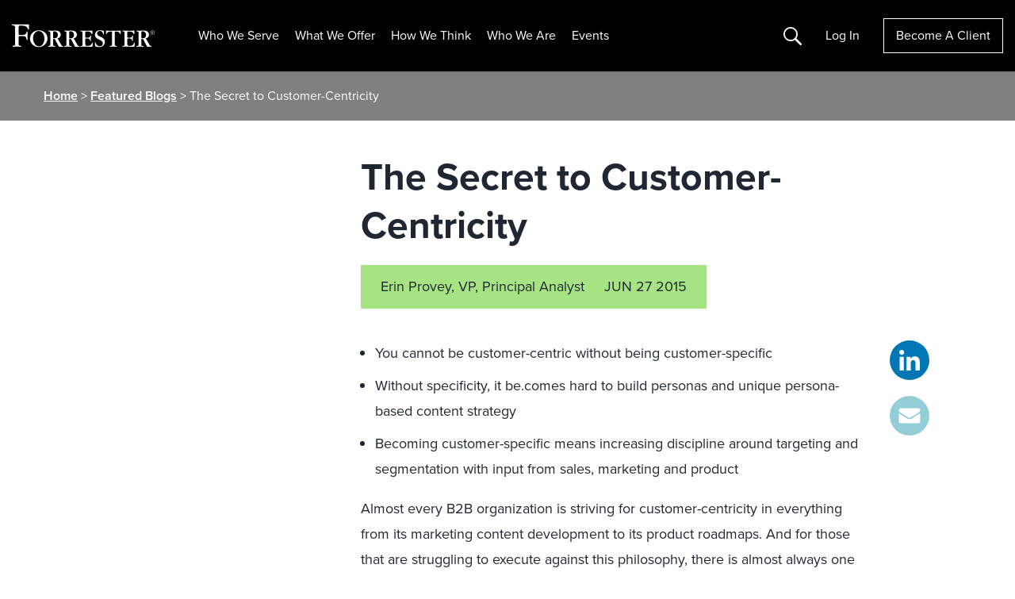

--- FILE ---
content_type: text/html; charset=UTF-8
request_url: https://www.forrester.com/blogs/the-secret-to-customer-centricity/
body_size: 31333
content:
<!DOCTYPE html>
<html lang="en-US">
<head>
	<meta charset="UTF-8">
	<meta name="viewport" content="width=device-width, initial-scale=1, shrink-to-fit=no">
	<link rel="profile" href="https://gmpg.org/xfn/11">
	<meta name="keywords" content="messaging, content, communications">	  <script type="text/javascript" src="/ruxitagentjs_ICANVfqru_10327251022105625.js" data-dtconfig="rid=RID_-1304495027|rpid=654332306|domain=forrester.com|reportUrl=/rb_bf34414eoq|app=ea7c4b59f27d43eb|ssc=1|owasp=1|featureHash=ICANVfqru|rdnt=1|uxrgce=1|vcit=2000|cuc=st035p7x|mel=100000|dpvc=1|lastModification=1768311783155|tp=500,50,0|srbbv=2|agentUri=/ruxitagentjs_ICANVfqru_10327251022105625.js"></script><script type="text/javascript" src="https://go.forrester.com/wp-content/themes/forrester/assets/dist/js/client-side-redirects.min.js?v=1768756332"></script>  <style>
    .event-session__roles.is-collapsed span:nth-child(n+5 of .is-visible) {
      display: none
    }
  </style>
<!--  CHECKING NEW RELIC  --><!--  SKIPPING NEW RELIC  --><meta name='robots' content='index, follow, max-image-preview:large, max-snippet:-1, max-video-preview:-1' />

<!-- Google Tag Manager for WordPress by gtm4wp.com -->
<script data-cfasync="false" data-pagespeed-no-defer>
	var gtm4wp_datalayer_name = "dataLayer";
	var dataLayer = dataLayer || [];
</script>
<!-- End Google Tag Manager for WordPress by gtm4wp.com -->
	<!-- This site is optimized with the Yoast SEO Premium plugin v24.0 (Yoast SEO v26.5) - https://yoast.com/wordpress/plugins/seo/ -->
	<title>The Secret to Customer-Centricity</title>
	<link rel="canonical" href="https://www.forrester.com/blogs/the-secret-to-customer-centricity/" />
	<meta property="og:locale" content="en_US" />
	<meta property="og:type" content="article" />
	<meta property="og:title" content="The Secret to Customer-Centricity" />
	<meta property="og:description" content="Almost every B2B organization is striving for&nbsp;customer-centricity&nbsp;in everything from its marketing content development to its product roadmaps. And for those that are struggling to execute against this philosophy, there is almost always one common denominator. It&#8217;s not technology. It&#8217;s not budget. It&#8217;s not bandwidth. It&#8217;s lack of specificity. Sorry. I never promised it would be [&hellip;]" />
	<meta property="og:url" content="https://www.forrester.com/blogs/the-secret-to-customer-centricity/" />
	<meta property="og:site_name" content="Forrester" />
	<meta property="article:publisher" content="https://www.facebook.com/forrester/" />
	<meta property="article:published_time" content="2015-06-27T04:00:00+00:00" />
	<meta property="article:modified_time" content="2020-08-31T17:48:21+00:00" />
	<meta property="og:image" content="https://go.forrester.com/wp-content/uploads/2020/08/E7196D808BCC491EA929177267F47B2C.png" />
	<meta property="og:image:width" content="400" />
	<meta property="og:image:height" content="387" />
	<meta property="og:image:type" content="image/png" />
	<meta name="author" content="Erin Provey" />
	<meta name="twitter:card" content="summary_large_image" />
	<meta name="twitter:image" content="https://go.forrester.com/wp-content/uploads/2020/08/E7196D808BCC491EA929177267F47B2C.png" />
	<meta name="twitter:creator" content="@forrester" />
	<meta name="twitter:site" content="@forrester" />
	<meta name="twitter:label1" content="Written by" />
	<meta name="twitter:data1" content="Erin Provey" />
	<meta name="twitter:label2" content="Est. reading time" />
	<meta name="twitter:data2" content="1 minute" />
	<script type="application/ld+json" class="yoast-schema-graph">{"@context":"https://schema.org","@graph":[{"@type":"Article","@id":"https://www.forrester.com/blogs/the-secret-to-customer-centricity/#article","isPartOf":{"@id":"https://www.forrester.com/blogs/the-secret-to-customer-centricity/"},"author":{"name":"Erin Provey","@id":"https://www.forrester.com/#/schema/person/24f7dce0f6f7b08cdb6cce050c693030","url":"https://www.forrester.com/blogs/author/erin_provey/"},"headline":"The Secret to Customer-Centricity","datePublished":"2015-06-27T04:00:00+00:00","dateModified":"2020-08-31T17:48:21+00:00","mainEntityOfPage":{"@id":"https://www.forrester.com/blogs/the-secret-to-customer-centricity/"},"wordCount":308,"commentCount":0,"publisher":{"@id":"https://www.forrester.com/#organization"},"image":"https://go.forrester.com/wp-content/uploads/2020/08/E7196D808BCC491EA929177267F47B2C.png","thumbnailUrl":"https://go.forrester.com/wp-content/uploads/2020/08/E7196D808BCC491EA929177267F47B2C.png","keywords":["Customer Engagement","Customer Engagement Business Case and Measurement"],"articleSection":["B2B Research","Customer Engagement"],"inLanguage":"en-US"},{"@type":"WebPage","@id":"https://www.forrester.com/blogs/the-secret-to-customer-centricity/","url":"https://www.forrester.com/blogs/the-secret-to-customer-centricity/","name":"The Secret to Customer-Centricity","isPartOf":{"@id":"https://www.forrester.com/#website"},"primaryImageOfPage":{"@id":"https://www.forrester.com/blogs/the-secret-to-customer-centricity/#primaryimage"},"image":{"@id":"https://www.forrester.com/blogs/the-secret-to-customer-centricity/#primaryimage"},"thumbnailUrl":"https://go.forrester.com/wp-content/uploads/2020/08/E7196D808BCC491EA929177267F47B2C.png","datePublished":"2015-06-27T04:00:00+00:00","dateModified":"2020-08-31T17:48:21+00:00","breadcrumb":{"@id":"https://www.forrester.com/blogs/the-secret-to-customer-centricity/#breadcrumb"},"inLanguage":"en-US","potentialAction":[{"@type":"ReadAction","target":["https://www.forrester.com/blogs/the-secret-to-customer-centricity/"]}]},{"@type":"ImageObject","inLanguage":"en-US","@id":"https://www.forrester.com/blogs/the-secret-to-customer-centricity/#primaryimage","url":"https://go.forrester.com/wp-content/uploads/2020/08/E7196D808BCC491EA929177267F47B2C.png","contentUrl":"https://go.forrester.com/wp-content/uploads/2020/08/E7196D808BCC491EA929177267F47B2C.png","width":400,"height":387},{"@type":"BreadcrumbList","@id":"https://www.forrester.com/blogs/the-secret-to-customer-centricity/#breadcrumb","itemListElement":[{"@type":"ListItem","position":1,"name":"Home","item":"https://www.forrester.com/"},{"@type":"ListItem","position":2,"name":"Featured Blogs","item":"https://www.forrester.com/blogs/"},{"@type":"ListItem","position":3,"name":"The Secret to Customer-Centricity"}]},{"@type":"WebSite","@id":"https://www.forrester.com/#website","url":"https://www.forrester.com/","name":"Forrester","description":"","publisher":{"@id":"https://www.forrester.com/#organization"},"potentialAction":[{"@type":"SearchAction","target":{"@type":"EntryPoint","urlTemplate":"https://www.forrester.com/?s={search_term_string}"},"query-input":{"@type":"PropertyValueSpecification","valueRequired":true,"valueName":"search_term_string"}}],"inLanguage":"en-US"},{"@type":"Organization","@id":"https://www.forrester.com/#organization","name":"Forrester","url":"https://www.forrester.com/","logo":{"@type":"ImageObject","inLanguage":"en-US","@id":"https://www.forrester.com/#/schema/logo/image/","url":"https://go.forrester.com/wp-content/uploads/forrester-RGB_logo-1.png","contentUrl":"https://go.forrester.com/wp-content/uploads/forrester-RGB_logo-1.png","width":1632,"height":260,"caption":"Forrester"},"image":{"@id":"https://www.forrester.com/#/schema/logo/image/"},"sameAs":["https://www.facebook.com/forrester/","https://x.com/forrester","https://www.linkedin.com/company/forrester-research","https://www.youtube.com/user/ForresterResearch"]},{"@type":"Person","@id":"https://www.forrester.com/#/schema/person/24f7dce0f6f7b08cdb6cce050c693030","name":"Erin Provey","image":{"@type":"ImageObject","inLanguage":"en-US","@id":"https://www.forrester.com/#/schema/person/image/","url":"https://secure.gravatar.com/avatar/ca1b9bcac82bcd849ba1c389a68cbbf831db88d2934a58776b920f363303a296?s=96&d=mm&r=g","contentUrl":"https://secure.gravatar.com/avatar/ca1b9bcac82bcd849ba1c389a68cbbf831db88d2934a58776b920f363303a296?s=96&d=mm&r=g","caption":"Erin Provey"},"url":"https://www.forrester.com/blogs/author/erin_provey/"}]}</script>
	<!-- / Yoast SEO Premium plugin. -->


<link rel='dns-prefetch' href='//go.forrester.com' />
<link rel="alternate" title="oEmbed (JSON)" type="application/json+oembed" href="https://go.forrester.com/wp-json/oembed/1.0/embed?url=https%3A%2F%2Fwww.forrester.com%2Fblogs%2Fthe-secret-to-customer-centricity%2F" />
<link rel="alternate" title="oEmbed (XML)" type="text/xml+oembed" href="https://go.forrester.com/wp-json/oembed/1.0/embed?url=https%3A%2F%2Fwww.forrester.com%2Fblogs%2Fthe-secret-to-customer-centricity%2F&#038;format=xml" />
<style id='wp-img-auto-sizes-contain-inline-css' type='text/css'>
img:is([sizes=auto i],[sizes^="auto," i]){contain-intrinsic-size:3000px 1500px}
/*# sourceURL=wp-img-auto-sizes-contain-inline-css */
</style>
<style id='wp-emoji-styles-inline-css' type='text/css'>

	img.wp-smiley, img.emoji {
		display: inline !important;
		border: none !important;
		box-shadow: none !important;
		height: 1em !important;
		width: 1em !important;
		margin: 0 0.07em !important;
		vertical-align: -0.1em !important;
		background: none !important;
		padding: 0 !important;
	}
/*# sourceURL=wp-emoji-styles-inline-css */
</style>
<style id='classic-theme-styles-inline-css' type='text/css'>
/*! This file is auto-generated */
.wp-block-button__link{color:#fff;background-color:#32373c;border-radius:9999px;box-shadow:none;text-decoration:none;padding:calc(.667em + 2px) calc(1.333em + 2px);font-size:1.125em}.wp-block-file__button{background:#32373c;color:#fff;text-decoration:none}
/*# sourceURL=/wp-includes/css/classic-themes.min.css */
</style>
<link rel='stylesheet' id='auth0-widget-css' href='https://go.forrester.com/wp-content/plugins/auth0/assets/css/main.css?ver=4.6.2' type='text/css' media='all' />
<link rel='stylesheet' id='slick-style-css' href='https://go.forrester.com/wp-content/themes/forrester/assets/vendor/slick.css?ver=1.8.1' type='text/css' media='all' />
<link rel='stylesheet' id='forrester-style-css' href='https://go.forrester.com/wp-content/themes/forrester/assets/dist/css/style.min.css?ver=1768756332' type='text/css' media='all' />
<link rel="https://api.w.org/" href="https://go.forrester.com/wp-json/" /><link rel="alternate" title="JSON" type="application/json" href="https://go.forrester.com/wp-json/wp/v2/posts/123933" /><link rel="EditURI" type="application/rsd+xml" title="RSD" href="https://go.forrester.com/xmlrpc.php?rsd" />
<meta name="generator" content="WordPress 6.9" />
<link rel='shortlink' href='https://www.forrester.com/?p=123933' />
<meta name="generator" content="WPML ver:4.7.6 stt:67,1,4,3,68;" />
            <script type="text/javascript"><!--
                                function powerpress_pinw(pinw_url){window.open(pinw_url, 'PowerPressPlayer','toolbar=0,status=0,resizable=1,width=460,height=320');	return false;}
                //-->

                // tabnab protection
                window.addEventListener('load', function () {
                    // make all links have rel="noopener noreferrer"
                    document.querySelectorAll('a[target="_blank"]').forEach(link => {
                        link.setAttribute('rel', 'noopener noreferrer');
                    });
                });
            </script>
            
<!-- Google Tag Manager for WordPress by gtm4wp.com -->
<!-- GTM Container placement set to footer -->
<script data-cfasync="false" data-pagespeed-no-defer>
	var dataLayer_content = {"pageTitle":"The Secret to Customer-Centricity","pagePostType":"post","pagePostType2":"single-post","pageCategory":["b2b-research","customer-engagement"],"pageAttributes":["customer-engagement","customer-engagement-business-case-and-measurement"],"pagePostAuthor":"Erin Provey","pagePostDate":"June 27, 2015","pagePostDateYear":2015,"pagePostDateMonth":6,"pagePostDateDay":27,"pagePostDateDayName":"Saturday","pagePostDateHour":0,"pagePostDateMinute":0,"pagePostDateIso":"2015-06-27T00:00:00-04:00","pagePostDateUnix":1435363200,"platform":"wordpress"};
	dataLayer.push( dataLayer_content );
</script>
<script data-cfasync="false" data-pagespeed-no-defer>
(function(w,d,s,l,i){w[l]=w[l]||[];w[l].push({'gtm.start':
new Date().getTime(),event:'gtm.js'});var f=d.getElementsByTagName(s)[0],
j=d.createElement(s),dl=l!='dataLayer'?'&l='+l:'';j.async=true;j.src=
'//www.googletagmanager.com/gtm.js?id='+i+dl;f.parentNode.insertBefore(j,f);
})(window,document,'script','dataLayer','GTM-T4HT5SN');
</script>
<!-- End Google Tag Manager for WordPress by gtm4wp.com -->
  <script type="text/javascript">
    var _elqQ = _elqQ || [];
    _elqQ.push(['elqSetSiteId', '332']);
    _elqQ.push(["elqUseFirstPartyCookie", "elq.forrester.com"]);
    _elqQ.push(['elqTrackPageView']);
    (function () {
      function async_load() {
        var s = document.createElement('script');
        s.type = 'text/javascript';
        s.async = true;
        s.src = '//img.en25.com/i/elqCfg.min.js';
        var x = document.getElementsByTagName('script')[0];
        x.parentNode.insertBefore(s, x);
      }
      if (window.addEventListener) window.addEventListener('DOMContentLoaded', async_load, false);
      else if (window.attachEvent) window.attachEvent('onload', async_load);
    })();

    // Returns the value of the Eloqua cookie
    function elqGetGuidCookieValue() {
      var name, value, index, cookies = document.cookie.split(';');
      for (var i = 0; i < cookies.length; i++) {
        index = cookies[i].indexOf('=');
        if (index > 0 && cookies[i].length > index + 1) {
          name = cookies[i].substr(0, index).trim();
          if (name == 'ELOQUA') {
            value = cookies[i].substr(index + 1);
            var subCookies = value.split("&");
            for (var l = 0; l < subCookies.length; l++) {
              var subCookie = subCookies[l].split("=");
              if (subCookie.length == 2 && subCookie[0] == 'GUID') {
                return subCookie[1];
              }
            }
          }
        }
      }
      return '';
    }
  </script>
  <script type='text/javascript'>
    function elqGetCookie(name) {
      var cookies = document.cookie.split(';');
      for (var i = 0; i < cookies.length; i++) {
        var position = cookies[i].indexOf('=');
        if (position > 0 && position < cookies[i].length - 1) {
          var x = cookies[i].substr(0, position);
          var y = cookies[i].substr(position + 1);
          x = x.replace(/^\s+|\s+$/g, '');
          if (x == name) {
            return unescape(y);
          }
        }
      }
      return '';
    }

    function elqGetCookieSubValue(name, subKey) {
      var cookieValue = elqGetCookie(name);
      if (cookieValue == null || cookieValue == '')
        return '';
      var cookieSubValue = cookieValue.split('&');
      for (var i = 0; i < cookieSubValue.length; i++) {
        var pair = cookieSubValue[i].split('=');
        if (pair.length > 1) {
          if (pair[0] == subKey) {
            return pair[1];
          }
        }
      }
      return '';
    }

    function elqSetCustomerGUID() {
      var elqCustomerGuid = elqGetCookieSubValue('ELOQUA', 'GUID');
      if (elqCustomerGuid != null && elqCustomerGuid != '')
        document.forms['LEAD3.0Wordpress'].elements['elqCustomerGUID'].value = elqCustomerGuid;
      return;
    }
      //window.onload = elqSetCustomerGUID;
  </script>

  <!-- M1 Global Variables -->
  <script type="text/javascript">
    let statusBFS = false; //Flag for enable and disable BFS functionality
  </script>

  <!--START DNB VIFF JS-->
  <!--For opt-out information, please visit: https://https://d41.co/--&c=E,1,pFKeEGhMPEFMmpaR4mzqqV4Qy_k2z8FRS2WlgXXa92PE_2RJlfA-hT5YjpPZ-NAzvWzZQrdPdSaauFq0zFJhNz1EeM1ky_RpNHyqAhaP6Qg,&typo=1 -->
  <script type="text/javascript" src="//cdn-0.d41.co/tags/ff/ff-4.min.js" charset="utf-8"></script>

  <script type="text/javascript">
    if (window.ActiveXObject) {
      window.ActiveXObject = null;
    }
    //variable indication if D&B data has been selected
    var dbCallmade = false;
    if(typeof Fill !== "undefined") {
      var dpa = new Fill.LeadFormApp({
        //Replace all @PLACEHOLDERS@ with appropriate values, including @ symbols
        visitorIntelligenceApiKey: "vff2384",
        defaultCompanyCountry: "US",
        //This should always be an ID attribute
        leadFormName: "form2069",

        //The following three fields must exist, but can be hidden
        companyCountrySearchFieldName: "countryfieldhidden",
        contactEmailSearchFieldName: "email",
        companyNameSearchFieldName: "companyname",

        contactSearchEnabled: false, // Disabled D&B based search on email. 
        companySelectedCallback: function setBackupCompanyName() {
          $("input[name=db_companyname]").val($('#companyNameField').val());
          dbCallmade = true;
          console.log({
            dbCallmade
          });
        },

        useLIDropdowns: true,
        visitorIDEnabled: false,
        clearFieldsIfNoEmailSearchMatch: false,
        clearCompanyAfterTypeaheadChange: true,
        //Determines mapping type; eligible values are "name" or "id", including quotation marks
        attributeForFieldLookup: "name",
        //Leave as-is to disable automatic focus-stealing, or declare a field name in lieu of ""
        initialFocusFieldName: "",
        setInitialCountryByIp: false,

        //Field mappings; value on right should match appropriate attribute from form (case-sensitive)
        dunsFieldName: "db_duns",
        companyNameFieldName: "companyname", //formerly mapped to "db_companyname"
        address1FieldName: "db_companyaddress1",
        address2FieldName: "db_companyaddress2",
        cityFieldName: "db_city",
        stateFieldName: "db_state",
        postalFieldName: "db_zipcode",
        countryFieldName: "db_country",
        naicsCodeFieldName: "", //unmapped
        naicsDescriptionFieldName: "", //unmapped
        sicCodeFieldName: "db_sic",
        sicDescriptionFieldName: "db_sicDesc",
        revenueFieldName: "", //need global ultimate, leave unmapped for now
        employeeSiteCountFieldName: "", //unmapped
        firstNameFieldName: "", //unmapped
        lastNameFieldName: "", //unmapped
        vanityTitleFieldName: "db_jobtitle", //unmapped
        globalUltimateDunsFieldName: "db_gu_duns",
        globalUltimatePrimaryNameFieldName: "db_gu_name",
        domesticUltimateDunsFieldName: "db_du_duns",
        domesticUltimatePrimaryNameFieldName: "db_du_name",
        parentDunsFieldName: "db_parentDuns",
        parentPrimaryNameFieldName: "db_parentName",
        globalUltimateFamilyTreeMembersCountFieldName: "", //unmapped
        phoneFieldName: "db_companyphone", //review
        telephoneNumberFieldName: "", //unmapped
        domainFieldName: "db_domain",
        tradeStyleNameFieldName: "db_tradeName",
        currencyFieldName: "" //unmapped
      });
      dpa.attach();      
    }
  </script>
  <!-- END DNB VIFF JS-->

<link rel="icon" href="https://go.forrester.com/wp-content/uploads/2021/10/cropped-icon_512.c2nfSw_xZ0-150x150.png" sizes="32x32" />
<link rel="icon" href="https://go.forrester.com/wp-content/uploads/2021/10/cropped-icon_512.c2nfSw_xZ0-300x300.png" sizes="192x192" />
<link rel="apple-touch-icon" href="https://go.forrester.com/wp-content/uploads/2021/10/cropped-icon_512.c2nfSw_xZ0-300x300.png" />
<meta name="msapplication-TileImage" content="https://go.forrester.com/wp-content/uploads/2021/10/cropped-icon_512.c2nfSw_xZ0-300x300.png" />
<style id='global-styles-inline-css' type='text/css'>
:root{--wp--preset--aspect-ratio--square: 1;--wp--preset--aspect-ratio--4-3: 4/3;--wp--preset--aspect-ratio--3-4: 3/4;--wp--preset--aspect-ratio--3-2: 3/2;--wp--preset--aspect-ratio--2-3: 2/3;--wp--preset--aspect-ratio--16-9: 16/9;--wp--preset--aspect-ratio--9-16: 9/16;--wp--preset--color--black: #000000;--wp--preset--color--cyan-bluish-gray: #abb8c3;--wp--preset--color--white: #ffffff;--wp--preset--color--pale-pink: #f78da7;--wp--preset--color--vivid-red: #cf2e2e;--wp--preset--color--luminous-vivid-orange: #ff6900;--wp--preset--color--luminous-vivid-amber: #fcb900;--wp--preset--color--light-green-cyan: #7bdcb5;--wp--preset--color--vivid-green-cyan: #00d084;--wp--preset--color--pale-cyan-blue: #8ed1fc;--wp--preset--color--vivid-cyan-blue: #0693e3;--wp--preset--color--vivid-purple: #9b51e0;--wp--preset--gradient--vivid-cyan-blue-to-vivid-purple: linear-gradient(135deg,rgb(6,147,227) 0%,rgb(155,81,224) 100%);--wp--preset--gradient--light-green-cyan-to-vivid-green-cyan: linear-gradient(135deg,rgb(122,220,180) 0%,rgb(0,208,130) 100%);--wp--preset--gradient--luminous-vivid-amber-to-luminous-vivid-orange: linear-gradient(135deg,rgb(252,185,0) 0%,rgb(255,105,0) 100%);--wp--preset--gradient--luminous-vivid-orange-to-vivid-red: linear-gradient(135deg,rgb(255,105,0) 0%,rgb(207,46,46) 100%);--wp--preset--gradient--very-light-gray-to-cyan-bluish-gray: linear-gradient(135deg,rgb(238,238,238) 0%,rgb(169,184,195) 100%);--wp--preset--gradient--cool-to-warm-spectrum: linear-gradient(135deg,rgb(74,234,220) 0%,rgb(151,120,209) 20%,rgb(207,42,186) 40%,rgb(238,44,130) 60%,rgb(251,105,98) 80%,rgb(254,248,76) 100%);--wp--preset--gradient--blush-light-purple: linear-gradient(135deg,rgb(255,206,236) 0%,rgb(152,150,240) 100%);--wp--preset--gradient--blush-bordeaux: linear-gradient(135deg,rgb(254,205,165) 0%,rgb(254,45,45) 50%,rgb(107,0,62) 100%);--wp--preset--gradient--luminous-dusk: linear-gradient(135deg,rgb(255,203,112) 0%,rgb(199,81,192) 50%,rgb(65,88,208) 100%);--wp--preset--gradient--pale-ocean: linear-gradient(135deg,rgb(255,245,203) 0%,rgb(182,227,212) 50%,rgb(51,167,181) 100%);--wp--preset--gradient--electric-grass: linear-gradient(135deg,rgb(202,248,128) 0%,rgb(113,206,126) 100%);--wp--preset--gradient--midnight: linear-gradient(135deg,rgb(2,3,129) 0%,rgb(40,116,252) 100%);--wp--preset--font-size--small: 13px;--wp--preset--font-size--medium: 20px;--wp--preset--font-size--large: 36px;--wp--preset--font-size--x-large: 42px;--wp--preset--spacing--20: 0.44rem;--wp--preset--spacing--30: 0.67rem;--wp--preset--spacing--40: 1rem;--wp--preset--spacing--50: 1.5rem;--wp--preset--spacing--60: 2.25rem;--wp--preset--spacing--70: 3.38rem;--wp--preset--spacing--80: 5.06rem;--wp--preset--shadow--natural: 6px 6px 9px rgba(0, 0, 0, 0.2);--wp--preset--shadow--deep: 12px 12px 50px rgba(0, 0, 0, 0.4);--wp--preset--shadow--sharp: 6px 6px 0px rgba(0, 0, 0, 0.2);--wp--preset--shadow--outlined: 6px 6px 0px -3px rgb(255, 255, 255), 6px 6px rgb(0, 0, 0);--wp--preset--shadow--crisp: 6px 6px 0px rgb(0, 0, 0);}:where(.is-layout-flex){gap: 0.5em;}:where(.is-layout-grid){gap: 0.5em;}body .is-layout-flex{display: flex;}.is-layout-flex{flex-wrap: wrap;align-items: center;}.is-layout-flex > :is(*, div){margin: 0;}body .is-layout-grid{display: grid;}.is-layout-grid > :is(*, div){margin: 0;}:where(.wp-block-columns.is-layout-flex){gap: 2em;}:where(.wp-block-columns.is-layout-grid){gap: 2em;}:where(.wp-block-post-template.is-layout-flex){gap: 1.25em;}:where(.wp-block-post-template.is-layout-grid){gap: 1.25em;}.has-black-color{color: var(--wp--preset--color--black) !important;}.has-cyan-bluish-gray-color{color: var(--wp--preset--color--cyan-bluish-gray) !important;}.has-white-color{color: var(--wp--preset--color--white) !important;}.has-pale-pink-color{color: var(--wp--preset--color--pale-pink) !important;}.has-vivid-red-color{color: var(--wp--preset--color--vivid-red) !important;}.has-luminous-vivid-orange-color{color: var(--wp--preset--color--luminous-vivid-orange) !important;}.has-luminous-vivid-amber-color{color: var(--wp--preset--color--luminous-vivid-amber) !important;}.has-light-green-cyan-color{color: var(--wp--preset--color--light-green-cyan) !important;}.has-vivid-green-cyan-color{color: var(--wp--preset--color--vivid-green-cyan) !important;}.has-pale-cyan-blue-color{color: var(--wp--preset--color--pale-cyan-blue) !important;}.has-vivid-cyan-blue-color{color: var(--wp--preset--color--vivid-cyan-blue) !important;}.has-vivid-purple-color{color: var(--wp--preset--color--vivid-purple) !important;}.has-black-background-color{background-color: var(--wp--preset--color--black) !important;}.has-cyan-bluish-gray-background-color{background-color: var(--wp--preset--color--cyan-bluish-gray) !important;}.has-white-background-color{background-color: var(--wp--preset--color--white) !important;}.has-pale-pink-background-color{background-color: var(--wp--preset--color--pale-pink) !important;}.has-vivid-red-background-color{background-color: var(--wp--preset--color--vivid-red) !important;}.has-luminous-vivid-orange-background-color{background-color: var(--wp--preset--color--luminous-vivid-orange) !important;}.has-luminous-vivid-amber-background-color{background-color: var(--wp--preset--color--luminous-vivid-amber) !important;}.has-light-green-cyan-background-color{background-color: var(--wp--preset--color--light-green-cyan) !important;}.has-vivid-green-cyan-background-color{background-color: var(--wp--preset--color--vivid-green-cyan) !important;}.has-pale-cyan-blue-background-color{background-color: var(--wp--preset--color--pale-cyan-blue) !important;}.has-vivid-cyan-blue-background-color{background-color: var(--wp--preset--color--vivid-cyan-blue) !important;}.has-vivid-purple-background-color{background-color: var(--wp--preset--color--vivid-purple) !important;}.has-black-border-color{border-color: var(--wp--preset--color--black) !important;}.has-cyan-bluish-gray-border-color{border-color: var(--wp--preset--color--cyan-bluish-gray) !important;}.has-white-border-color{border-color: var(--wp--preset--color--white) !important;}.has-pale-pink-border-color{border-color: var(--wp--preset--color--pale-pink) !important;}.has-vivid-red-border-color{border-color: var(--wp--preset--color--vivid-red) !important;}.has-luminous-vivid-orange-border-color{border-color: var(--wp--preset--color--luminous-vivid-orange) !important;}.has-luminous-vivid-amber-border-color{border-color: var(--wp--preset--color--luminous-vivid-amber) !important;}.has-light-green-cyan-border-color{border-color: var(--wp--preset--color--light-green-cyan) !important;}.has-vivid-green-cyan-border-color{border-color: var(--wp--preset--color--vivid-green-cyan) !important;}.has-pale-cyan-blue-border-color{border-color: var(--wp--preset--color--pale-cyan-blue) !important;}.has-vivid-cyan-blue-border-color{border-color: var(--wp--preset--color--vivid-cyan-blue) !important;}.has-vivid-purple-border-color{border-color: var(--wp--preset--color--vivid-purple) !important;}.has-vivid-cyan-blue-to-vivid-purple-gradient-background{background: var(--wp--preset--gradient--vivid-cyan-blue-to-vivid-purple) !important;}.has-light-green-cyan-to-vivid-green-cyan-gradient-background{background: var(--wp--preset--gradient--light-green-cyan-to-vivid-green-cyan) !important;}.has-luminous-vivid-amber-to-luminous-vivid-orange-gradient-background{background: var(--wp--preset--gradient--luminous-vivid-amber-to-luminous-vivid-orange) !important;}.has-luminous-vivid-orange-to-vivid-red-gradient-background{background: var(--wp--preset--gradient--luminous-vivid-orange-to-vivid-red) !important;}.has-very-light-gray-to-cyan-bluish-gray-gradient-background{background: var(--wp--preset--gradient--very-light-gray-to-cyan-bluish-gray) !important;}.has-cool-to-warm-spectrum-gradient-background{background: var(--wp--preset--gradient--cool-to-warm-spectrum) !important;}.has-blush-light-purple-gradient-background{background: var(--wp--preset--gradient--blush-light-purple) !important;}.has-blush-bordeaux-gradient-background{background: var(--wp--preset--gradient--blush-bordeaux) !important;}.has-luminous-dusk-gradient-background{background: var(--wp--preset--gradient--luminous-dusk) !important;}.has-pale-ocean-gradient-background{background: var(--wp--preset--gradient--pale-ocean) !important;}.has-electric-grass-gradient-background{background: var(--wp--preset--gradient--electric-grass) !important;}.has-midnight-gradient-background{background: var(--wp--preset--gradient--midnight) !important;}.has-small-font-size{font-size: var(--wp--preset--font-size--small) !important;}.has-medium-font-size{font-size: var(--wp--preset--font-size--medium) !important;}.has-large-font-size{font-size: var(--wp--preset--font-size--large) !important;}.has-x-large-font-size{font-size: var(--wp--preset--font-size--x-large) !important;}
/*# sourceURL=global-styles-inline-css */
</style>
</head>

<body class="wp-singular post-template-default single single-post postid-123933 single-format-standard wp-theme-forrester no-sidebar">


<!-- GTM Container placement set to footer -->
<!-- Google Tag Manager (noscript) -->
				<noscript><iframe src="https://www.googletagmanager.com/ns.html?id=GTM-T4HT5SN" height="0" width="0" style="display:none;visibility:hidden" aria-hidden="true"></iframe></noscript>
<!-- End Google Tag Manager (noscript) -->

<div id="page" class="site">

<a class="skip-link sr-only" href="#main">Skip to content</a>

<header id="masthead" class="site-header js-site-header">
	<div class="site-branding">
		<a href="https://www.forrester.com/bold/" rel="home" class="js-home-link">
			<img class="site-title" src="https://go.forrester.com/wp-content/themes/forrester/assets/static/forrester_logo.svg" alt="Forrester Logo"/>
		</a>
	</div><!-- .site-branding -->

	<nav id="site-nav" class="site-nav d-none d-xl-inline-flex">
		<div class="menu-header-container js-logged-out-nav js-static-logged-out"><ul id="menu-header" class="menu"><li id="menu-item-71210" class="nav2 two-col menu-item menu-item-type-custom menu-item-object-custom menu-item-has-children menu-item-71210"><a href="#">Who We Serve</a>
<ul class="sub-menu">
	<li id="menu-item-275794" class="blank menu-item menu-item-type-custom menu-item-object-custom menu-item-has-children menu-item-275794"><a href="#">Blank</a>
	<ul class="sub-menu">
		<li id="menu-item-275796" class="mid-label menu-item menu-item-type-custom menu-item-object-custom menu-item-has-children menu-item-275796"><a href="#">TECHNOLOGY</a>
		<ul class="sub-menu">
			<li id="menu-item-259683" class="menu-item menu-item-type-post_type menu-item-object-page menu-item-259683"><a href="https://www.forrester.com/technology/data-ai-leaders/">Data, AI &#038; Analytics</a></li>
			<li id="menu-item-267952" class="menu-item menu-item-type-post_type menu-item-object-page menu-item-267952"><a href="https://www.forrester.com/technology/security-risk/">Security &#038; Risk</a></li>
			<li id="menu-item-236916" class="menu-item menu-item-type-post_type menu-item-object-page menu-item-236916"><a href="https://www.forrester.com/technology/architecture-delivery/">Technology Architecture And Delivery</a></li>
			<li id="menu-item-120975" class="menu-item menu-item-type-post_type menu-item-object-page menu-item-120975"><a href="https://www.forrester.com/technology/">Technology</a></li>
		</ul>
</li>
		<li id="menu-item-275797" class="mid-label pad-top menu-item menu-item-type-custom menu-item-object-custom menu-item-has-children menu-item-275797"><a href="#">B2B</a>
		<ul class="sub-menu">
			<li id="menu-item-120976" class="menu-item menu-item-type-post_type menu-item-object-page menu-item-120976"><a href="https://www.forrester.com/b2b-marketing/">B2B Marketing</a></li>
			<li id="menu-item-146245" class="menu-item menu-item-type-post_type menu-item-object-page menu-item-146245"><a href="https://www.forrester.com/product-management/">Product Management</a></li>
			<li id="menu-item-120977" class="menu-item menu-item-type-post_type menu-item-object-page menu-item-120977"><a href="https://www.forrester.com/sales/">Sales</a></li>
		</ul>
</li>
		<li id="menu-item-275798" class="mid-label pad-top menu-item menu-item-type-custom menu-item-object-custom menu-item-has-children menu-item-275798"><a href="#">B2C</a>
		<ul class="sub-menu">
			<li id="menu-item-120978" class="menu-item menu-item-type-post_type menu-item-object-page menu-item-120978"><a href="https://www.forrester.com/b2c-marketing/">B2C Marketing</a></li>
			<li id="menu-item-71332" class="menu-item menu-item-type-post_type menu-item-object-page menu-item-71332"><a href="https://www.forrester.com/customer-experience/">Customer Experience</a></li>
			<li id="menu-item-185302" class="menu-item menu-item-type-post_type menu-item-object-page menu-item-185302"><a href="https://www.forrester.com/digital-business/">Digital Business</a></li>
		</ul>
</li>
	</ul>
</li>
	<li id="menu-item-275795" class="blank border menu-item menu-item-type-custom menu-item-object-custom menu-item-has-children menu-item-275795"><a target="_blank" href="#">Blank</a>
	<ul class="sub-menu">
		<li id="menu-item-275801" class="mid-label menu-item menu-item-type-custom menu-item-object-custom menu-item-has-children menu-item-275801"><a href="#">INDUSTRIES</a>
		<ul class="sub-menu">
			<li id="menu-item-275790" class="menu-item menu-item-type-post_type menu-item-object-page menu-item-275790"><a href="https://www.forrester.com/financial-services/">Financial Services</a></li>
			<li id="menu-item-259004" class="menu-item menu-item-type-post_type menu-item-object-page menu-item-259004"><a href="https://www.forrester.com/government/">Government</a></li>
			<li id="menu-item-275788" class="menu-item menu-item-type-post_type menu-item-object-page menu-item-275788"><a href="https://www.forrester.com/healthcare/">Healthcare</a></li>
			<li id="menu-item-275789" class="menu-item menu-item-type-post_type menu-item-object-page menu-item-275789"><a href="https://www.forrester.com/high-tech/">High Tech</a></li>
			<li id="menu-item-275791" class="menu-item menu-item-type-post_type menu-item-object-page menu-item-275791"><a href="https://www.forrester.com/retail/">Retail &#038; CPG</a></li>
		</ul>
</li>
	</ul>
</li>
</ul>
</li>
<li id="menu-item-71213" class="nav2 two-col menu-item menu-item-type-custom menu-item-object-custom menu-item-has-children menu-item-71213"><a href="#">What We Offer</a>
<ul class="sub-menu">
	<li id="menu-item-272287" class="blank menu-item menu-item-type-custom menu-item-object-custom menu-item-has-children menu-item-272287"><a href="#">Blank</a>
	<ul class="sub-menu">
		<li id="menu-item-71400" class="menu-item menu-item-type-post_type menu-item-object-page menu-item-has-children menu-item-71400"><a href="https://www.forrester.com/research/forrester-decisions/">Forrester Decisions</a>
		<ul class="sub-menu">
			<li id="menu-item-275786" class="secondary menu-item menu-item-type-post_type menu-item-object-page menu-item-275786"><a href="https://www.forrester.com/research/wave/">The Forrester Wave™</a></li>
			<li id="menu-item-243915" class="secondary menu-item menu-item-type-post_type menu-item-object-page menu-item-243915"><a href="https://www.forrester.com/research/izola/">Izola</a></li>
		</ul>
</li>
		<li id="menu-item-160720" class="menu-item menu-item-type-post_type menu-item-object-page menu-item-has-children menu-item-160720"><a href="https://www.forrester.com/research/forrester-market-insights/">Forrester Market Insights</a>
		<ul class="sub-menu">
			<li id="menu-item-247242" class="secondary menu-item menu-item-type-post_type menu-item-object-page menu-item-247242"><a href="https://www.forrester.com/bold/create-content-that-fuels-demand/">Demand Generation</a></li>
		</ul>
</li>
		<li id="menu-item-274006" class="menu-item menu-item-type-post_type menu-item-object-page menu-item-274006"><a href="https://www.forrester.com/research/ai-access/">AI Access</a></li>
		<li id="menu-item-275785" class="menu-item menu-item-type-post_type menu-item-object-page menu-item-275785"><a href="https://www.forrester.com/research/">Signature Research</a></li>
	</ul>
</li>
	<li id="menu-item-181463" class="blank border menu-item menu-item-type-custom menu-item-object-custom menu-item-has-children menu-item-181463"><a href="#">Blank</a>
	<ul class="sub-menu">
		<li id="menu-item-71664" class="menu-item menu-item-type-post_type menu-item-object-page menu-item-has-children menu-item-71664"><a href="https://www.forrester.com/events/">Events</a>
		<ul class="sub-menu">
			<li id="menu-item-181476" class="secondary menu-item menu-item-type-post_type menu-item-object-page menu-item-181476"><a href="https://www.forrester.com/events/marketing/">B2B Events</a></li>
			<li id="menu-item-181477" class="secondary menu-item menu-item-type-post_type menu-item-object-page menu-item-181477"><a href="https://www.forrester.com/events/cx/">CX Events</a></li>
			<li id="menu-item-181478" class="secondary menu-item menu-item-type-post_type menu-item-object-page menu-item-181478"><a href="https://www.forrester.com/events/technology/">Technology Events</a></li>
			<li id="menu-item-275811" class="menu-item menu-item-type-post_type menu-item-object-page menu-item-275811"><a href="https://www.forrester.com/events/sponsorship/">Event Sponsorship</a></li>
			<li id="menu-item-275810" class="menu-item menu-item-type-post_type menu-item-object-page menu-item-275810"><a href="https://www.forrester.com/about-us/forrester-awards/">Awards</a></li>
		</ul>
</li>
		<li id="menu-item-181472" class="pad-top menu-item menu-item-type-post_type menu-item-object-page menu-item-181472"><a href="https://www.forrester.com/research/analyst-relations-council/">Analyst Relations Council</a></li>
		<li id="menu-item-181473" class="menu-item menu-item-type-post_type menu-item-object-page menu-item-181473"><a href="https://www.forrester.com/certification/">Certification</a></li>
		<li id="menu-item-181474" class="menu-item menu-item-type-post_type menu-item-object-page menu-item-181474"><a href="https://www.forrester.com/research/reprints/">Reprints</a></li>
		<li id="menu-item-71399" class="menu-item menu-item-type-post_type menu-item-object-page menu-item-71399"><a href="https://www.forrester.com/consulting/">Consulting</a></li>
	</ul>
</li>
</ul>
</li>
<li id="menu-item-181459" class="nav2 two-col menu-item menu-item-type-custom menu-item-object-custom menu-item-has-children menu-item-181459"><a href="#">How We Think</a>
<ul class="sub-menu">
	<li id="menu-item-181464" class="blank menu-item menu-item-type-custom menu-item-object-custom menu-item-has-children menu-item-181464"><a href="#">Blank</a>
	<ul class="sub-menu">
		<li id="menu-item-275820" class="mid-label menu-item menu-item-type-custom menu-item-object-custom menu-item-has-children menu-item-275820"><a href="#">RESOURCES</a>
		<ul class="sub-menu">
			<li id="menu-item-284904" class="menu-item menu-item-type-post_type menu-item-object-page menu-item-284904"><a href="https://www.forrester.com/ai/">AI Into Action</a></li>
			<li id="menu-item-71209" class="menu-item menu-item-type-post_type menu-item-object-page current_page_parent menu-item-71209"><a href="https://www.forrester.com/blogs/">Blog Posts</a></li>
			<li id="menu-item-245969" class="menu-item menu-item-type-post_type menu-item-object-page menu-item-245969"><a href="https://www.forrester.com/bold/planning-guides/">Budget Planning Guides</a></li>
			<li id="menu-item-254048" class="menu-item menu-item-type-post_type menu-item-object-page menu-item-254048"><a href="https://www.forrester.com/client-stories/">Client Success Stories</a></li>
			<li id="menu-item-181461" class="menu-item menu-item-type-custom menu-item-object-custom menu-item-181461"><a href="/podcasts">Podcasts</a></li>
			<li id="menu-item-160717" class="menu-item menu-item-type-post_type menu-item-object-page menu-item-160717"><a href="https://www.forrester.com/predictions/">Predictions</a></li>
			<li id="menu-item-181491" class="menu-item menu-item-type-custom menu-item-object-custom menu-item-181491"><a href="/webinars/">Webinars</a></li>
		</ul>
</li>
	</ul>
</li>
	<li id="menu-item-181465" class="blank border menu-item menu-item-type-custom menu-item-object-custom menu-item-has-children menu-item-181465"><a href="#">Blank</a>
	<ul class="sub-menu">
		<li id="menu-item-71212" class="mid-label menu-item menu-item-type-custom menu-item-object-custom menu-item-has-children menu-item-71212"><a href="#">FEATURED TOPICS</a>
		<ul class="sub-menu">
			<li id="menu-item-266889" class="menu-item menu-item-type-post_type menu-item-object-page menu-item-266889"><a href="https://www.forrester.com/b2b-marketing/b2b-marketing-strategy/">B2B Marketing Strategy</a></li>
			<li id="menu-item-230220" class="menu-item menu-item-type-post_type menu-item-object-page menu-item-230220"><a href="https://www.forrester.com/bold/cross-functional-alignment/">Cross-Functional Alignment</a></li>
			<li id="menu-item-230221" class="menu-item menu-item-type-post_type menu-item-object-page menu-item-230221"><a href="https://www.forrester.com/bold/customer-obsession/">Customer Obsession</a></li>
			<li id="menu-item-284934" class="menu-item menu-item-type-post_type menu-item-object-page menu-item-284934"><a href="https://www.forrester.com/technology/emerging-technology/">Emerging Technology</a></li>
			<li id="menu-item-216351" class="menu-item menu-item-type-post_type menu-item-object-page menu-item-216351"><a href="https://www.forrester.com/technology/generative-ai/">Generative AI</a></li>
			<li id="menu-item-284855" class="menu-item menu-item-type-post_type menu-item-object-page menu-item-284855"><a href="https://www.forrester.com/technology/risk-management/">Risk Management</a></li>
			<li id="menu-item-172171" class="menu-item menu-item-type-post_type menu-item-object-page menu-item-172171"><a href="https://www.forrester.com/business-impact/sustainability-solutions/">Sustainability</a></li>
			<li id="menu-item-259466" class="menu-item menu-item-type-post_type menu-item-object-page menu-item-259466"><a href="https://www.forrester.com/technology/technology-strategy/">Technology Strategy</a></li>
			<li id="menu-item-261611" class="menu-item menu-item-type-post_type menu-item-object-page menu-item-261611"><a href="https://www.forrester.com/business-impact/volatility/">Thrive Through Volatility</a></li>
			<li id="menu-item-220341" class="menu-item menu-item-type-post_type menu-item-object-page menu-item-220341"><a href="https://www.forrester.com/zero-trust/">Zero Trust Security</a></li>
		</ul>
</li>
	</ul>
</li>
</ul>
</li>
<li id="menu-item-71214" class="nav2 one-col menu-item menu-item-type-custom menu-item-object-custom menu-item-has-children menu-item-71214"><a href="#">Who We Are</a>
<ul class="sub-menu">
	<li id="menu-item-128498" class="menu-item menu-item-type-post_type menu-item-object-page menu-item-128498"><a href="https://www.forrester.com/about-us/">About Us</a></li>
	<li id="menu-item-160719" class="menu-item menu-item-type-post_type menu-item-object-page menu-item-160719"><a href="https://www.forrester.com/executive-leadership/">Leadership</a></li>
	<li id="menu-item-79000" class="menu-item menu-item-type-post_type menu-item-object-page menu-item-79000"><a href="https://www.forrester.com/our-board/">Board</a></li>
	<li id="menu-item-160718" class="menu-item menu-item-type-post_type menu-item-object-page menu-item-160718"><a href="https://www.forrester.com/press-newsroom/">Newsroom</a></li>
	<li id="menu-item-158136" class="menu-item menu-item-type-post_type menu-item-object-page menu-item-158136"><a href="https://www.forrester.com/careers/">Careers</a></li>
	<li id="menu-item-181486" class="ext menu-item menu-item-type-custom menu-item-object-custom menu-item-181486"><a target="_blank" href="https://investor.forrester.com/">Investor Relations</a></li>
</ul>
</li>
<li id="menu-item-275830" class="nav2 one-col menu-item menu-item-type-custom menu-item-object-custom menu-item-has-children menu-item-275830"><a href="#">Events</a>
<ul class="sub-menu">
	<li id="menu-item-275833" class="menu-item menu-item-type-custom menu-item-object-custom menu-item-has-children menu-item-275833"><a href="/events/">Events</a>
	<ul class="sub-menu">
		<li id="menu-item-275826" class="secondary menu-item menu-item-type-post_type menu-item-object-page menu-item-275826"><a href="https://www.forrester.com/events/marketing/">B2B Events</a></li>
		<li id="menu-item-275825" class="secondary menu-item menu-item-type-post_type menu-item-object-page menu-item-275825"><a href="https://www.forrester.com/events/cx/">CX Events</a></li>
		<li id="menu-item-275823" class="secondary menu-item menu-item-type-post_type menu-item-object-page menu-item-275823"><a href="https://www.forrester.com/events/technology/">Technology Events</a></li>
	</ul>
</li>
	<li id="menu-item-275824" class="menu-item menu-item-type-post_type menu-item-object-page menu-item-275824"><a href="https://www.forrester.com/events/sponsorship/">Event Sponsorship</a></li>
	<li id="menu-item-275827" class="menu-item menu-item-type-post_type menu-item-object-page menu-item-275827"><a href="https://www.forrester.com/webinars/">Webinars</a></li>
	<li id="menu-item-275829" class="menu-item menu-item-type-post_type menu-item-object-page menu-item-275829"><a href="https://www.forrester.com/about-us/forrester-awards/">Awards</a></li>
</ul>
</li>
</ul></div>
		<div class="menu-header-container js-logged-in-nav js-static-nav">
			<ul class="menu">
				<!-- <li class="menu-item"><a href="https://www.forrester.com/myhome">Home</a></li>
				<li class="menu-item menu-item-has-children"><a href="#">Events</a><span class="sub-menu-expand js-sub-menu-expand"></span>
					<ul class="sub-menu">
						<li class="menu-item"><a href="https://go.forrester.com/events/">Conferences &amp; Summits</a></li>
						<li class="menu-item"><a href="https://www.forrester.com/webinar/upcoming">Webinars</a></li>
						<li class="menu-item"><a href="https://go.forrester.com/research/workshops/">Workshops</a></li>
					</ul>
				</li> -->
				<li class="menu-item"><a href="/myhome" class="forr-cta -secondary -white"><span>Return to Forrester Platform</span></a></li>
			</ul>
		</div>

		<div class="right-half">
			<form action="/allSearch" method="get" class="header-search js-header-search">
				<label for="header-search-desktop" class="sr-only">Search</label>
				<input id="header-search-desktop" class="header-search__input js-header-search-input" type="search" name="q" />
				<span class="header-search__clear js-header-search-clear"></span>
				<input type="hidden" name="s" value="relevance" />
				<input type="hidden" name="dateRange" value="365" />
			</form>
			<a href="https://www.forrester.com/cart.srv" class="header-cart js-cart"><span class="sr-only">Forrester Cart</span></a>
			<a href="/login" class="lr-link js-logged-out">Log In</a>

			<a href=/become-a-client class='button js-logged-out'>Become A Client</a>
			<div class="menu-header-container my-acct-nav js-logged-in js-dynamic-nav">
				<ul class="menu">
					<!-- <li class="menu-item menu-item-has-children"><a href="#">My Account</a><span class="sub-menu-expand js-sub-menu-expand"></span>
						<ul class="sub-menu">
							<li class="menu-item"><a href="/myhome">Home</a></li>
							<li class="menu-item"><a href="/my-account/profile">Manage Account</a></li>
							<li class="menu-item"><a href="/help">Get Help</a></li>
							<li class="menu-item"><a href="/logout">Log Out</a></li>
						</ul>
					</li> -->
					<li class="menu-item"><a href="/my-account/profile">My Account</a></li>
				</ul>
			</div>
		</div>
	</nav><!-- #site-nav -->

	<div class="header-mobile d-xl-none">
		<a href="https://www.forrester.com/cart.srv" class="header-cart js-cart"><span class="sr-only">Forrester Cart</span></a>
		<input id="mobile-menu" class="mobile-checkbox" type="checkbox" />
		<label for="mobile-menu" class="mobile-trigger">
			<span class="sr-only">Show Menu</span>
			<span class="hamburger"><span></span></span>
		</label>
		<nav class="site-nav-mobile show-all-subnav">
			<div class="mobile-top-row">
				<a href="/login" class="lr-link js-logged-out">Log In</a>
				<form action="/allSearch" method="get" class="header-search js-header-search">
					<label for="header-search-mobile" class="sr-only">Search</label>
					<input id="header-search-mobile" class="header-search__input js-header-search-input" type="search" name="q" />
					<span class="header-search__clear js-header-search-clear"></span>
					<input type="hidden" name="s" value="relevance" />
					<input type="hidden" name="dateRange" value="365" />
				</form>
			</div>
			<div class="menu-header-container my-acct-nav js-logged-in js-dynamic-nav">
				<ul class="menu">
					<!-- <li class="menu-item menu-item-has-children"><a href="#">My Account</a><span class="sub-menu-expand js-sub-menu-expand"></span>
						<ul class="sub-menu">
							<li class="menu-item"><a href="/myhome">Home</a></li>
							<li class="menu-item"><a href="/my-account/profile">Manage Account</a></li>
							<li class="menu-item"><a href="/help">Get Help</a></li>
							<li class="menu-item"><a href="/logout">Log Out</a></li>
						</ul>
					</li> -->
					<li class="menu-item"><a href="/myhome">Return to Forrester Platform</a></li>
				</ul>
			</div>
			<div class="menu-header-container js-logged-out js-static-logged-out"><ul id="menu-header-1" class="menu"><li class="nav2 two-col menu-item menu-item-type-custom menu-item-object-custom menu-item-has-children menu-item-71210"><a href="#">Who We Serve</a>
<ul class="sub-menu">
	<li class="blank menu-item menu-item-type-custom menu-item-object-custom menu-item-has-children menu-item-275794"><a href="#">Blank</a>
	<ul class="sub-menu">
		<li class="mid-label menu-item menu-item-type-custom menu-item-object-custom menu-item-has-children menu-item-275796"><a href="#">TECHNOLOGY</a>
		<ul class="sub-menu">
			<li class="menu-item menu-item-type-post_type menu-item-object-page menu-item-259683"><a href="https://www.forrester.com/technology/data-ai-leaders/">Data, AI &#038; Analytics</a></li>
			<li class="menu-item menu-item-type-post_type menu-item-object-page menu-item-267952"><a href="https://www.forrester.com/technology/security-risk/">Security &#038; Risk</a></li>
			<li class="menu-item menu-item-type-post_type menu-item-object-page menu-item-236916"><a href="https://www.forrester.com/technology/architecture-delivery/">Technology Architecture And Delivery</a></li>
			<li class="menu-item menu-item-type-post_type menu-item-object-page menu-item-120975"><a href="https://www.forrester.com/technology/">Technology</a></li>
		</ul>
</li>
		<li class="mid-label pad-top menu-item menu-item-type-custom menu-item-object-custom menu-item-has-children menu-item-275797"><a href="#">B2B</a>
		<ul class="sub-menu">
			<li class="menu-item menu-item-type-post_type menu-item-object-page menu-item-120976"><a href="https://www.forrester.com/b2b-marketing/">B2B Marketing</a></li>
			<li class="menu-item menu-item-type-post_type menu-item-object-page menu-item-146245"><a href="https://www.forrester.com/product-management/">Product Management</a></li>
			<li class="menu-item menu-item-type-post_type menu-item-object-page menu-item-120977"><a href="https://www.forrester.com/sales/">Sales</a></li>
		</ul>
</li>
		<li class="mid-label pad-top menu-item menu-item-type-custom menu-item-object-custom menu-item-has-children menu-item-275798"><a href="#">B2C</a>
		<ul class="sub-menu">
			<li class="menu-item menu-item-type-post_type menu-item-object-page menu-item-120978"><a href="https://www.forrester.com/b2c-marketing/">B2C Marketing</a></li>
			<li class="menu-item menu-item-type-post_type menu-item-object-page menu-item-71332"><a href="https://www.forrester.com/customer-experience/">Customer Experience</a></li>
			<li class="menu-item menu-item-type-post_type menu-item-object-page menu-item-185302"><a href="https://www.forrester.com/digital-business/">Digital Business</a></li>
		</ul>
</li>
	</ul>
</li>
	<li class="blank border menu-item menu-item-type-custom menu-item-object-custom menu-item-has-children menu-item-275795"><a target="_blank" href="#">Blank</a>
	<ul class="sub-menu">
		<li class="mid-label menu-item menu-item-type-custom menu-item-object-custom menu-item-has-children menu-item-275801"><a href="#">INDUSTRIES</a>
		<ul class="sub-menu">
			<li class="menu-item menu-item-type-post_type menu-item-object-page menu-item-275790"><a href="https://www.forrester.com/financial-services/">Financial Services</a></li>
			<li class="menu-item menu-item-type-post_type menu-item-object-page menu-item-259004"><a href="https://www.forrester.com/government/">Government</a></li>
			<li class="menu-item menu-item-type-post_type menu-item-object-page menu-item-275788"><a href="https://www.forrester.com/healthcare/">Healthcare</a></li>
			<li class="menu-item menu-item-type-post_type menu-item-object-page menu-item-275789"><a href="https://www.forrester.com/high-tech/">High Tech</a></li>
			<li class="menu-item menu-item-type-post_type menu-item-object-page menu-item-275791"><a href="https://www.forrester.com/retail/">Retail &#038; CPG</a></li>
		</ul>
</li>
	</ul>
</li>
</ul>
</li>
<li class="nav2 two-col menu-item menu-item-type-custom menu-item-object-custom menu-item-has-children menu-item-71213"><a href="#">What We Offer</a>
<ul class="sub-menu">
	<li class="blank menu-item menu-item-type-custom menu-item-object-custom menu-item-has-children menu-item-272287"><a href="#">Blank</a>
	<ul class="sub-menu">
		<li class="menu-item menu-item-type-post_type menu-item-object-page menu-item-has-children menu-item-71400"><a href="https://www.forrester.com/research/forrester-decisions/">Forrester Decisions</a>
		<ul class="sub-menu">
			<li class="secondary menu-item menu-item-type-post_type menu-item-object-page menu-item-275786"><a href="https://www.forrester.com/research/wave/">The Forrester Wave™</a></li>
			<li class="secondary menu-item menu-item-type-post_type menu-item-object-page menu-item-243915"><a href="https://www.forrester.com/research/izola/">Izola</a></li>
		</ul>
</li>
		<li class="menu-item menu-item-type-post_type menu-item-object-page menu-item-has-children menu-item-160720"><a href="https://www.forrester.com/research/forrester-market-insights/">Forrester Market Insights</a>
		<ul class="sub-menu">
			<li class="secondary menu-item menu-item-type-post_type menu-item-object-page menu-item-247242"><a href="https://www.forrester.com/bold/create-content-that-fuels-demand/">Demand Generation</a></li>
		</ul>
</li>
		<li class="menu-item menu-item-type-post_type menu-item-object-page menu-item-274006"><a href="https://www.forrester.com/research/ai-access/">AI Access</a></li>
		<li class="menu-item menu-item-type-post_type menu-item-object-page menu-item-275785"><a href="https://www.forrester.com/research/">Signature Research</a></li>
	</ul>
</li>
	<li class="blank border menu-item menu-item-type-custom menu-item-object-custom menu-item-has-children menu-item-181463"><a href="#">Blank</a>
	<ul class="sub-menu">
		<li class="menu-item menu-item-type-post_type menu-item-object-page menu-item-has-children menu-item-71664"><a href="https://www.forrester.com/events/">Events</a>
		<ul class="sub-menu">
			<li class="secondary menu-item menu-item-type-post_type menu-item-object-page menu-item-181476"><a href="https://www.forrester.com/events/marketing/">B2B Events</a></li>
			<li class="secondary menu-item menu-item-type-post_type menu-item-object-page menu-item-181477"><a href="https://www.forrester.com/events/cx/">CX Events</a></li>
			<li class="secondary menu-item menu-item-type-post_type menu-item-object-page menu-item-181478"><a href="https://www.forrester.com/events/technology/">Technology Events</a></li>
			<li class="menu-item menu-item-type-post_type menu-item-object-page menu-item-275811"><a href="https://www.forrester.com/events/sponsorship/">Event Sponsorship</a></li>
			<li class="menu-item menu-item-type-post_type menu-item-object-page menu-item-275810"><a href="https://www.forrester.com/about-us/forrester-awards/">Awards</a></li>
		</ul>
</li>
		<li class="pad-top menu-item menu-item-type-post_type menu-item-object-page menu-item-181472"><a href="https://www.forrester.com/research/analyst-relations-council/">Analyst Relations Council</a></li>
		<li class="menu-item menu-item-type-post_type menu-item-object-page menu-item-181473"><a href="https://www.forrester.com/certification/">Certification</a></li>
		<li class="menu-item menu-item-type-post_type menu-item-object-page menu-item-181474"><a href="https://www.forrester.com/research/reprints/">Reprints</a></li>
		<li class="menu-item menu-item-type-post_type menu-item-object-page menu-item-71399"><a href="https://www.forrester.com/consulting/">Consulting</a></li>
	</ul>
</li>
</ul>
</li>
<li class="nav2 two-col menu-item menu-item-type-custom menu-item-object-custom menu-item-has-children menu-item-181459"><a href="#">How We Think</a>
<ul class="sub-menu">
	<li class="blank menu-item menu-item-type-custom menu-item-object-custom menu-item-has-children menu-item-181464"><a href="#">Blank</a>
	<ul class="sub-menu">
		<li class="mid-label menu-item menu-item-type-custom menu-item-object-custom menu-item-has-children menu-item-275820"><a href="#">RESOURCES</a>
		<ul class="sub-menu">
			<li class="menu-item menu-item-type-post_type menu-item-object-page menu-item-284904"><a href="https://www.forrester.com/ai/">AI Into Action</a></li>
			<li class="menu-item menu-item-type-post_type menu-item-object-page current_page_parent menu-item-71209"><a href="https://www.forrester.com/blogs/">Blog Posts</a></li>
			<li class="menu-item menu-item-type-post_type menu-item-object-page menu-item-245969"><a href="https://www.forrester.com/bold/planning-guides/">Budget Planning Guides</a></li>
			<li class="menu-item menu-item-type-post_type menu-item-object-page menu-item-254048"><a href="https://www.forrester.com/client-stories/">Client Success Stories</a></li>
			<li class="menu-item menu-item-type-custom menu-item-object-custom menu-item-181461"><a href="/podcasts">Podcasts</a></li>
			<li class="menu-item menu-item-type-post_type menu-item-object-page menu-item-160717"><a href="https://www.forrester.com/predictions/">Predictions</a></li>
			<li class="menu-item menu-item-type-custom menu-item-object-custom menu-item-181491"><a href="/webinars/">Webinars</a></li>
		</ul>
</li>
	</ul>
</li>
	<li class="blank border menu-item menu-item-type-custom menu-item-object-custom menu-item-has-children menu-item-181465"><a href="#">Blank</a>
	<ul class="sub-menu">
		<li class="mid-label menu-item menu-item-type-custom menu-item-object-custom menu-item-has-children menu-item-71212"><a href="#">FEATURED TOPICS</a>
		<ul class="sub-menu">
			<li class="menu-item menu-item-type-post_type menu-item-object-page menu-item-266889"><a href="https://www.forrester.com/b2b-marketing/b2b-marketing-strategy/">B2B Marketing Strategy</a></li>
			<li class="menu-item menu-item-type-post_type menu-item-object-page menu-item-230220"><a href="https://www.forrester.com/bold/cross-functional-alignment/">Cross-Functional Alignment</a></li>
			<li class="menu-item menu-item-type-post_type menu-item-object-page menu-item-230221"><a href="https://www.forrester.com/bold/customer-obsession/">Customer Obsession</a></li>
			<li class="menu-item menu-item-type-post_type menu-item-object-page menu-item-284934"><a href="https://www.forrester.com/technology/emerging-technology/">Emerging Technology</a></li>
			<li class="menu-item menu-item-type-post_type menu-item-object-page menu-item-216351"><a href="https://www.forrester.com/technology/generative-ai/">Generative AI</a></li>
			<li class="menu-item menu-item-type-post_type menu-item-object-page menu-item-284855"><a href="https://www.forrester.com/technology/risk-management/">Risk Management</a></li>
			<li class="menu-item menu-item-type-post_type menu-item-object-page menu-item-172171"><a href="https://www.forrester.com/business-impact/sustainability-solutions/">Sustainability</a></li>
			<li class="menu-item menu-item-type-post_type menu-item-object-page menu-item-259466"><a href="https://www.forrester.com/technology/technology-strategy/">Technology Strategy</a></li>
			<li class="menu-item menu-item-type-post_type menu-item-object-page menu-item-261611"><a href="https://www.forrester.com/business-impact/volatility/">Thrive Through Volatility</a></li>
			<li class="menu-item menu-item-type-post_type menu-item-object-page menu-item-220341"><a href="https://www.forrester.com/zero-trust/">Zero Trust Security</a></li>
		</ul>
</li>
	</ul>
</li>
</ul>
</li>
<li class="nav2 one-col menu-item menu-item-type-custom menu-item-object-custom menu-item-has-children menu-item-71214"><a href="#">Who We Are</a>
<ul class="sub-menu">
	<li class="menu-item menu-item-type-post_type menu-item-object-page menu-item-128498"><a href="https://www.forrester.com/about-us/">About Us</a></li>
	<li class="menu-item menu-item-type-post_type menu-item-object-page menu-item-160719"><a href="https://www.forrester.com/executive-leadership/">Leadership</a></li>
	<li class="menu-item menu-item-type-post_type menu-item-object-page menu-item-79000"><a href="https://www.forrester.com/our-board/">Board</a></li>
	<li class="menu-item menu-item-type-post_type menu-item-object-page menu-item-160718"><a href="https://www.forrester.com/press-newsroom/">Newsroom</a></li>
	<li class="menu-item menu-item-type-post_type menu-item-object-page menu-item-158136"><a href="https://www.forrester.com/careers/">Careers</a></li>
	<li class="ext menu-item menu-item-type-custom menu-item-object-custom menu-item-181486"><a target="_blank" href="https://investor.forrester.com/">Investor Relations</a></li>
</ul>
</li>
<li class="nav2 one-col menu-item menu-item-type-custom menu-item-object-custom menu-item-has-children menu-item-275830"><a href="#">Events</a>
<ul class="sub-menu">
	<li class="menu-item menu-item-type-custom menu-item-object-custom menu-item-has-children menu-item-275833"><a href="/events/">Events</a>
	<ul class="sub-menu">
		<li class="secondary menu-item menu-item-type-post_type menu-item-object-page menu-item-275826"><a href="https://www.forrester.com/events/marketing/">B2B Events</a></li>
		<li class="secondary menu-item menu-item-type-post_type menu-item-object-page menu-item-275825"><a href="https://www.forrester.com/events/cx/">CX Events</a></li>
		<li class="secondary menu-item menu-item-type-post_type menu-item-object-page menu-item-275823"><a href="https://www.forrester.com/events/technology/">Technology Events</a></li>
	</ul>
</li>
	<li class="menu-item menu-item-type-post_type menu-item-object-page menu-item-275824"><a href="https://www.forrester.com/events/sponsorship/">Event Sponsorship</a></li>
	<li class="menu-item menu-item-type-post_type menu-item-object-page menu-item-275827"><a href="https://www.forrester.com/webinars/">Webinars</a></li>
	<li class="menu-item menu-item-type-post_type menu-item-object-page menu-item-275829"><a href="https://www.forrester.com/about-us/forrester-awards/">Awards</a></li>
</ul>
</li>
</ul></div>			<div class="menu-header-container events-show-subnav js-logged-in js-static-nav">
				<ul class="menu">
					<!-- <li class="menu-item"><a href="https://www.forrester.com/myhome">Home</a></li>
					<li class="menu-item menu-item-has-children"><a href="#">Events</a><span class="sub-menu-expand js-sub-menu-expand"></span>
						<ul class="sub-menu">
							<li class="menu-item"><a href="https://go.forrester.com/events/">Conferences &amp; Summits</a></li>
							<li class="menu-item"><a href="https://www.forrester.com/webinar/upcoming">Webinars</a></li>
							<li class="menu-item"><a href="https://go.forrester.com/research/workshops/">Workshops</a></li>
						</ul>
					</li> -->
					<li class="menu-item"><a href="/my-account/profile">My Account</a></li>
				</ul>
			</div>
			<div class="mobile-btn-row">
				<a href=/become-a-client class='button js-logged-out'>Become A Client</a>			</div>
		</nav>
	</div>

</header><!-- #masthead -->

<main id="main" class="site-main">
<article class="post-full">

      <div class="breadcrumbs d-md-none">
      <div class="container">
                        <a href="https://www.forrester.com/blogs/" class="breadcrumbs__link">&lt; Blogs</a>
              </div>
    </div>

    <div class="breadcrumbs d-none d-md-block">
      <div class="container">
        <a href="https://www.forrester.com" class="breadcrumbs__link">Home</a>
        &gt;
                        <a href="https://www.forrester.com/blogs/" class="breadcrumbs__link">Featured Blogs</a>
                &gt;
        The Secret to Customer-Centricity      </div>
    </div>
  
  
  <div class='container post-body-container'>

    
    <div class="row post-body">
      <div class="col-lg-8 order-lg-2">
                  <header class="post-header-container">
            <div class='post-header'>
              <div class="post-header__info">
                <div class="post-title">
                  <h1 class="post-header__title">The Secret to Customer-Centricity</h1>                </div>
                                  <div class="post-meta">
                                            <div class="post-meta__authors">
                                                      <p class="post-meta__author">
                              Erin Provey, VP, Principal Analyst                            </p>
                                                                            </div>
                                                                                    <time class="post-meta__date">
                        Jun 27 2015                      </time>
                                      </div><!-- .post-meta -->
                              </div>
            </div>
          </header><!-- .post-header-container -->
        
        
        <div class="post-content-container row">
          <div class="col-lg-2 order-lg-2">
                          <div class="post-social js-sticky">
                <ul class="social-share">
	<li><a class='social-share-icon--linkedin' href="https://www.linkedin.com/shareArticle?mini=true&url=https://bit.ly/3VGW2zF" target="_blank" aria-label="Share on LinkedIn"></a></li>
	<li><a class='social-share-icon--email' href="mailto:?subject=Forrester - The Secret to Customer-Centricity&body=I thought you'd like to read the following post: https://bit.ly/3VI9ALj" aria-label="Share on Email"></a></li>
</ul>              </div>
                      </div>
          <div class="col-lg-10 order-lg-1">

            <div class="post-content post-body__item">
              <ul>
<li>You cannot be customer-centric without being customer-specific</li>
<li>Without specificity, it be.comes hard to build personas and unique persona-based content strategy</li>
<li>Becoming customer-specific means increasing discipline around targeting and segmentation with input from sales, marketing and product</li>
</ul>
<p>Almost every B2B organization is striving for&nbsp;customer-centricity&nbsp;in everything from its marketing content development to its product roadmaps. And for those that are struggling to execute against this philosophy, there is almost always one common denominator.</p>
<p><img decoding="async" alt="Business meeting specific " src="http://go.forrester.com/wp-content/uploads/2020/08/E7196D808BCC491EA929177267F47B2C.png" style="height: 387px; width: 400px; float: right; margin-left: 10px;" />It&#8217;s not technology. It&#8217;s not budget. It&#8217;s not bandwidth.</p>
<p>It&#8217;s lack of specificity.</p>
<p>Sorry. I never promised it would be a sexy secret, but there it is. You cannot be&nbsp;customer-centric without being&nbsp;customer-<em>specific</em>.&nbsp;</p>
<p>You cannot build personas and unique persona-based content strategy for hundreds &ndash; if not thousands &ndash; of potential personas. You can&#8217;t scale audience-centric&nbsp;efforts (which are expensive, by the way) across an organization that hasn&#8217;t agreed on who the high-priority audiences are.&nbsp;</p>
<p>The question comes to me in all different ways: <em>How do I know which of my content is most essential? How do I know which potential personas to build first? How do I evaluate my content for its&nbsp;customer-centricity? </em></p>
<p>The answer is, this means that someone is asking you to be&nbsp;customer-centric&nbsp;around either a generic or an unidentified&nbsp;customer. This means that there are too many discrete&nbsp;customer types built into your personas, or that leaders across product, marketing and sales have not agreed on priority audiences, leaving decisions around prioritization up to every individual in the organization.&nbsp;</p>
<p>The solution to this problem is discipline and rigor around targeting and segmentation, and agreement across product, marketing and sales on the results of that exercise. And then next time someone comes to you and asks you to build a &ldquo;customer-centric&rdquo; strategy or plan without meaningfully identifying a specific&nbsp;customer&nbsp;persona or segment, ask them to be more&nbsp;<em>specific</em>&nbsp;in terms of the desired target audience.</p>
            </div>

            
            
            
            
                          <div class="post-categories__container post-body__item">
                <h6 class="post-categories__title post-body__item-title">Categories</h6>
                <ul class="post-categories">
                  <li><a href="https://www.forrester.com/blogs/category/b2b-research/" rel="category tag">B2B Research</a></li><li><a href="https://www.forrester.com/blogs/category/customer-engagement/" rel="category tag">Customer Engagement</a></li>                </ul>
                              </div>
            
            <!-- Related events -->
                        <!-- end related events -->
          </div>
        </div><!-- /.post-content-container -->
      </div>

      <div class="col-lg-4 post-sidebar order-lg-1">
                  <div class="post-sidebar__item post-sidebar__item--thumbnail d-none d-lg-block">
                      </div>
        
                  <div class="post-sidebar__item">
             
      <div id="269130" data-type="promo" data-title="25Q3-B2B Budget Planning Guides-Global Webinar Replay" class="promo promo--light">
                <div class="promo__contents" style=" background-image: url('https://go.forrester.com/wp-content/uploads/2025/07/25Q3-BPG-2026-B2B-Marketing-Guide-TSK-6148.webp'); background-position-y: top; background-position-x: right; background-size: cover;">
          <div class="promo__inner">
            <div class="promo__logo d-none d-md-block">
                          </div>
                                    <div class="promo__content-row">
              <h3 class="promo__headline">Missed It Live? Watch The Webinar To Master 2026 B2B Marketing Budget Planning</h3>
              <h4 class="promo__subheadline">Optimize your 2026 B2B marketing budget for what’s ahead! Watch this webinar for analyst tips on targeting resilient markets, aligning with buyer behavior, and leveraging AI for growth.</h4>
            </div>
                                    <div class="promo__cta-row forr-ctas__row">
                            <a class="promo__cta forr-cta -primary" href="https://www.forrester.com/webinars/b2b-marketing-2026-budget-planning-guides/">
                <span>Watch The Replay</span>
              </a>
                          </div>
                      </div>
        </div>
      </div> 
              </div>
        
      </div><!-- .post-sidebar -->
    </div><!-- .post-body -->

          <div class="row post-related-articles">
        <div class="col-md post-block">
			
			<div class="post-block__subheading">Blog</div>

			<h2 class="post-block__title insight__title">
										<a href="https://www.forrester.com/blogs/hello-gtm-singularity-turn-ideas-into-action-at-b2b-summit-north-america/">
												Hello, GTM Singularity: Turn Ideas Into Action At B2B Summit North America					</a>
			</h2>

			<div class="post-block__meta">
															<span class="post-block__author">
																	<a href="https://www.forrester.com/blogs/author/dave_frankland/"
											title="Dave Frankland">
										Dave Frankland										</a>
														</span>
																					<span class="post-block__date">
							4 days ago						</span>
												</div>

			<div class="post-block__excerpt">
				Buyer autonomy and the prevalence of AI are collapsing go-to-market fault lines. This isn’t just a catalyst to change — it’s an opportunity to reset with a new, resilient, and connected GTM approach.			</div>

			<div class="forr-ctas">
				<div class="forr-ctas__row">
											<a class='forr-cta -tertiary insight__cta' href="https://www.forrester.com/blogs/hello-gtm-singularity-turn-ideas-into-action-at-b2b-summit-north-america/">
							<span>
								Read More							</span>
						</a>
														</div>
			</div>

					</div><div class="col-md post-block">
			
			<div class="post-block__subheading">Blog</div>

			<h2 class="post-block__title insight__title">
										<a href="https://www.forrester.com/blogs/vendasta-shows-why-platforms-become-operating-systems-for-ai-agents/">
												Vendasta Shows Why Platforms Become Operating Systems For AI Agents					</a>
			</h2>

			<div class="post-block__meta">
															<span class="post-block__author">
																	<a href="https://www.forrester.com/blogs/author/joe_cicman/"
											title="Joe Cicman">
										Joe Cicman										</a>
														</span>
																					<span class="post-block__date">
							January 9, 2026						</span>
												</div>

			<div class="post-block__excerpt">
				Vendasta faced a challenge familiar to many technology companies: alleviating client engagement pain points while limiting the impacts of efficiency and tool disconnects. Learn about Vendasta’s transformation in this preview of a new case study.			</div>

			<div class="forr-ctas">
				<div class="forr-ctas__row">
											<a class='forr-cta -tertiary insight__cta' href="https://www.forrester.com/blogs/vendasta-shows-why-platforms-become-operating-systems-for-ai-agents/">
							<span>
								Read More							</span>
						</a>
														</div>
			</div>

					</div>      </div><!-- .post-related-articles -->
    
  </div>
</article>

  <!-- Suppress newsletter signup from all FR and DE blog posts -->
            <section class="page-block page-block--eloqua_form bg-v2-forr-green-primary">
        <div class="container eloqua-form">
  <div class="row">

    
    <div class="eloqua-form__body col-md-6">
              <h2 class="eloqua-form__title">Get The Insights At Work Newsletter</h2>      <div class="eloqua-form__body-content body-copy"></div>
    </div>

    <div class="eloqua-form__form col-md-6 js-eloqua-form">
      <form method="post" name="LEAD3.0Wordpress" id="form2069" action="" class="forr-form"
        data-type="subscribe" data-behavior="confirmation"
        data-redirecturl="">

        <div class="forr-form__row dropdown">
          <label for="emailField" class="forr-form__label">Business Email Address*</label>
          <input id="emailField" class="forr-form__input forr-form__input--text" name="email" type="email" placeholder="Enter your business email address" required />
        </div>

        <div class="forr-form__row">
          <div class="forr-form__item">
              <label for="countryField" class="forr-form__label">Country*</label>
  <select id="countryField" class="forr-form__input forr-form__input--select" name="country" required>
    <option disabled selected value="">
      Country    </option>

          <option value="US">United States</option>
    
    <option value="AX">Åland Islands</option>
    <option value="DZ">Algeria</option>
    <option value="AS">American Samoa</option>
    <option value="AD">Andorra</option>
    <option value="AO">Angola</option>
    <option value="AI">Anguilla</option>
    <option value="AQ">Antarctica</option>
    <option value="AG">Antigua and Barbuda</option>
    <option value="AR">Argentina</option>
    <option value="AM">Armenia</option>
    <option value="AW">Aruba</option>
    <option value="AU">Australia</option>
    <option value="AT">Austria</option>
    <option value="AZ">Azerbaijan</option>
    <option value="BS">Bahamas</option>
    <option value="BH">Bahrain</option>
    <option value="BD">Bangladesh</option>
    <option value="BB">Barbados</option>
    <option value="BE">Belgium</option>
    <option value="BZ">Belize</option>
    <option value="BJ">Benin</option>
    <option value="BM">Bermuda</option>
    <option value="BT">Bhutan</option>
    <option value="BO">Bolivia, Plurinational State of</option>
    <option value="BQ">Bonaire, Sint Eustatius and Saba</option>
    <option value="BW">Botswana</option>
    <option value="BV">Bouvet Island</option>
    <option value="BR">Brazil</option>
    <option value="IO">British Indian Ocean Territory</option>
    <option value="BN">Brunei Darussalam</option>
    <option value="BG">Bulgaria</option>
    <option value="BF">Burkina Faso</option>
    <option value="KH">Cambodia</option>
    <option value="CM">Cameroon</option>
    <option value="CA">Canada</option>
    <option value="CV">Cape Verde</option>
    <option value="KY">Cayman Islands</option>
    <option value="TD">Chad</option>
    <option value="CL">Chile</option>
    <option value="CN">China</option>
    <option value="CX">Christmas Island</option>
    <option value="CC">Cocos (Keeling) Islands</option>
    <option value="CO">Colombia</option>
    <option value="KM">Comoros</option>
    <option value="CK">Cook Islands</option>
    <option value="CR">Costa Rica</option>
    <option value="CI">Côte d'Ivoire</option>
    <option value="HR">Croatia</option>
    <option value="CU">Cuba</option>
    <option value="CW">Curaçao</option>
    <option value="CY">Cyprus</option>
    <option value="CZ">Czech Republic</option>
    <option value="DK">Denmark</option>
    <option value="DJ">Djibouti</option>
    <option value="DM">Dominica</option>
    <option value="DO">Dominican Republic</option>
    <option value="EC">Ecuador</option>
    <option value="EG">Egypt</option>
    <option value="SV">El Salvador</option>
    <option value="GQ">Equatorial Guinea</option>
    <option value="ER">Eritrea</option>
    <option value="EE">Estonia</option>
    <option value="FK">Falkland Islands</option>
    <option value="FO">Faroe Islands</option>
    <option value="FJ">Fiji</option>
    <option value="FI">Finland</option>
    <option value="FR">France</option>
    <option value="GF">French Guiana</option>
    <option value="PF">French Polynesia</option>
    <option value="TF">French Southern Territories</option>
    <option value="GA">Gabon</option>
    <option value="GM">Gambia</option>
    <option value="GE">Georgia</option>
    <option value="DE">Germany</option>
    <option value="GH">Ghana</option>
    <option value="GI">Gibraltar</option>
    <option value="GR">Greece</option>
    <option value="GL">Greenland</option>
    <option value="GD">Grenada</option>
    <option value="GP">Guadeloupe</option>
    <option value="GU">Guam</option>
    <option value="GT">Guatemala</option>
    <option value="GG">Guernsey</option>
    <option value="GN">Guinea</option>
    <option value="GY">Guyana</option>
    <option value="HT">Haiti</option>
    <option value="HM">Heard Island and McDonald Islands</option>
    <option value="HN">Honduras</option>
    <option value="HK">Hong Kong</option>
    <option value="HU">Hungary</option>
    <option value="IS">Iceland</option>
    <option value="IN">India</option>
    <option value="ID">Indonesia</option>
    <option value="IQ">Iraq</option>
    <option value="IE">Ireland</option>
    <option value="IM">Isle of Man</option>
    <option value="IL">Israel</option>
    <option value="IT">Italy</option>
    <option value="JM">Jamaica</option>
    <option value="JP">Japan</option>
    <option value="JE">Jersey</option>
    <option value="JO">Jordan</option>
    <option value="KZ">Kazakhstan</option>
    <option value="KE">Kenya</option>
    <option value="KI">Kiribati</option>
    <option value="KR">Korea, Republic of</option>
    <option value="KW">Kuwait</option>
    <option value="KG">Kyrgyzstan</option>
    <option value="LA">Lao People's Democratic Republic</option>
    <option value="LV">Latvia</option>
    <option value="LS">Lesotho</option>
    <option value="LR">Liberia</option>
    <option value="LI">Liechtenstein</option>
    <option value="LT">Lithuania</option>
    <option value="LU">Luxembourg</option>
    <option value="MO">Macao</option>
    <option value="MG">Madagascar</option>
    <option value="MW">Malawi</option>
    <option value="MY">Malaysia</option>
    <option value="MV">Maldives</option>
    <option value="MT">Malta</option>
    <option value="MH">Marshall Islands</option>
    <option value="MQ">Martinique</option>
    <option value="MR">Mauritania</option>
    <option value="MU">Mauritius</option>
    <option value="YT">Mayotte</option>
    <option value="MX">Mexico</option>
    <option value="FM">Micronesia, Federated States of</option>
    <option value="MD">Moldova, Republic of</option>
    <option value="MC">Monaco</option>
    <option value="MN">Mongolia</option>
    <option value="MS">Montserrat</option>
    <option value="MA">Morocco</option>
    <option value="MZ">Mozambique</option>
    <option value="MM">Myanmar</option>
    <option value="NA">Namibia</option>
    <option value="NR">Nauru</option>
    <option value="NP">Nepal</option>
    <option value="NL">Netherlands</option>
    <option value="NC">New Caledonia</option>
    <option value="NZ">New Zealand</option>
    <option value="NE">Niger</option>
    <option value="NG">Nigeria</option>
    <option value="NU">Niue</option>
    <option value="NF">Norfolk Island</option>
    <option value="MP">Northern Mariana Islands</option>
    <option value="NO">Norway</option>
    <option value="OM">Oman</option>
    <option value="PK">Pakistan</option>
    <option value="PW">Palau</option>
    <option value="PS">Palestinian Territory, Occupied</option>
    <option value="PA">Panama</option>
    <option value="PG">Papua New Guinea</option>
    <option value="PY">Paraguay</option>
    <option value="PE">Peru</option>
    <option value="PH">Philippines</option>
    <option value="PN">Pitcairn</option>
    <option value="PL">Poland</option>
    <option value="PT">Portugal</option>
    <option value="PR">Puerto Rico</option>
    <option value="QA">Qatar</option>
    <option value="RE">Réunion</option>
    <option value="RO">Romania</option>
    <option value="RW">Rwanda</option>
    <option value="BL">Saint Barthélemy</option>
    <option value="SH">Saint Helena, Ascension and Tristan da Cunha</option>
    <option value="KN">Saint Kitts and Nevis</option>
    <option value="LC">Saint Lucia</option>
    <option value="MF">Saint Martin</option>
    <option value="PM">Saint Pierre and Miquelon</option>
    <option value="VC">Saint Vincent and the Grenadines</option>
    <option value="WS">Samoa</option>
    <option value="SM">San Marino</option>
    <option value="ST">Sao Tome and Principe</option>
    <option value="SA">Saudi Arabia</option>
    <option value="SN">Senegal</option>
    <option value="SC">Seychelles</option>
    <option value="SL">Sierra Leone</option>
    <option value="SG">Singapore</option>
    <option value="SX">Sint Maarten (Dutch part)</option>
    <option value="SK">Slovakia</option>
    <option value="SI">Slovenia</option>
    <option value="SB">Solomon Islands</option>
    <option value="ZA">South Africa</option>
    <option value="GS">South Georgia and the South Sandwich Islands</option>
    <option value="ES">Spain</option>
    <option value="LK">Sri Lanka</option>
    <option value="SD">Sudan</option>
    <option value="SR">Suriname</option>
    <option value="SJ">Svalbard and Jan Mayen</option>
    <option value="SZ">Swaziland</option>
    <option value="SE">Sweden</option>
    <option value="CH">Switzerland</option>
    <option value="SY">Syria</option>
    <option value="TW">Taiwan</option>
    <option value="TJ">Tajikistan</option>
    <option value="TZ">Tanzania, United Republic of</option>
    <option value="TH">Thailand</option>
    <option value="TL">Timor-Leste</option>
    <option value="TG">Togo</option>
    <option value="TK">Tokelau</option>
    <option value="TO">Tonga</option>
    <option value="TT">Trinidad and Tobago</option>
    <option value="TN">Tunisia</option>
    <option value="TR">Turkey</option>
    <option value="TM">Turkmenistan</option>
    <option value="TC">Turks and Caicos Islands</option>
    <option value="TV">Tuvalu</option>
    <option value="UG">Uganda</option>
    <option value="UA">Ukraine</option>
    <option value="AE">United Arab Emirates</option>
    <option value="GB">United Kingdom</option>
    <option value="US">United States</option>
    <option value="UM">United States Minor Outlying Islands</option>
    <option value="UY">Uruguay</option>
    <option value="UZ">Uzbekistan</option>
    <option value="VU">Vanuatu</option>
    <option value="VA">Vatican City</option>
    <option value="VN">Vietnam</option>
    <option value="VG">Virgin Islands, British</option>
    <option value="VI">Virgin Islands, U.S.</option>
    <option value="WF">Wallis and Futuna</option>
    <option value="EH">Western Sahara</option>
    <option value="ZM">Zambia</option>
    <option value="ZW">Zimbabwe</option>
  </select>
            </div>
        </div>

        
        <div class="forr-form__row forr-form__row--checkbox">
          <input id="optinField" class="forr-form__checkbox" name="optin" type="checkbox" required />
          <label for="optinField" class="forr-form__label">Yes, I’d like to receive Forrester’s Insights At Work newsletter and receive occasional survey invitations and marketing communications.</label>
        </div>

        <!-- Hidden Fields -->
        <input value="LEAD3.0Wordpress" type="hidden" name="elqFormName" />
        <input value="332" type="hidden" name="elqSiteId" />
        <input value="" type="hidden" name="elqCustomerGUID" />
        <input value="0" type="hidden" name="elqCookieWrite" />
        <input value="Insights-Newsletter-Signup_Trigger" type="hidden" name="eloquahtmlformname" />
        <input value="Wordpress" type="hidden" name="src" />
        <input value="https://www.forrester.com/blogs/the-secret-to-customer-centricity" type="hidden" name="formsource" />
        <input value="" type="hidden" name="notes" />
        <input value="7011O0000021f49QAA" type="hidden" name="scid" />
        <input value="" type="hidden" name="leadtype" />
        <input value="" type="hidden" name="leadcontext" />
        <input type="hidden" name="blindsubmit" id="blindsubmit" value="no">

        <div class="forr-form__row forr-form__row--submit">
          <input type="submit" class="forr-cta -primary" value="Subscribe Now" />
        </div>

      </form>
    </div>

          <div class="eloqua-form__confirm col-md-6 js-eloqua-confirm" data-type="subscribe">
        <h3>Thanks for signing up.</h3><p>Stay tuned for updates from the Forrester blogs.</p>
        
              </div>
    
  </div>
</div><script>
  var timerId = null,
    timeout = 30;

  function WaitUntilCustomerGUIDIsRetrieved() {
    if (!!(timerId)) {
      if (timeout == 0) {
        return;
      }
      if (typeof this.GetElqCustomerGUID === 'function') {
        document.forms["LEAD3.0Wordpress"].elements["elqCustomerGUID"].value = GetElqCustomerGUID();
        return;
      }
      timeout -= 1;
    }
    timerId = setTimeout("WaitUntilCustomerGUIDIsRetrieved()", 500);
    return;
  }
  window.onload = WaitUntilCustomerGUIDIsRetrieved;
  _elqQ.push(['elqGetCustomerGUID']);
</script>      </section>
      
</main><!-- #main -->

<!-- ADD js-site-footer-gs back to class BEFORE RELEASE -->
<div class="site-footer-gs footer-background js-site-footer-gs">
	<div class="container-xl">
		<footer class="footer" id="forrester-gs-footer">
			<div class="row mx-3 mx-lg-0 mx-xl-0 pt-3 mt-3 px-xl-0 footer-link-container">
				<div class="col col-xl-3 col-lg-4 col-md-4 col-sm-4 col-12 mt-2">
					<div class="row">
						<ul>
							<li><h5>Who We Are</h5></li>
							<li class="my-3"><a href="https://www.forrester.com/about-us/">What We Believe</a></li>
							<li class="my-3"><a href="https://www.forrester.com/executive-leadership/">Executive Leadership</a></li>
							<li class="my-3"><a href="https://www.forrester.com/our-board/">Our Board</a></li>
							<li class="my-3"><a href="https://www.forrester.com/about-us/esg/">Environmental, Social, And Governance</a></li>
							<li class="my-3"><a href="https://www.forrester.com/about-us/objectivity/">Our Objectivity</a></li>
							<li class="my-3"><a href="https://www.forrester.com/brand/platform/">Brand</a></li>
							<li class="my-3"><a href="https://www.forrester.com/press-newsroom/">Newsroom</a></li>
							<li class="my-3"><a href="https://www.forrester.com/careers/">Careers</a></li>
							<li class="my-3"><a href="https://investor.forrester.com/investor-relations">Investor Information</a></li>
							<li class="my-3"><a href="https://www.forrester.com/analysts">Analysts &amp; Coverage Areas</a></li>
						</ul>
					</div>
					<hr class="solid mx-4 mt-0 d-block d-sm-none"/>
				</div>
				<div class="col col-xl-3 col-lg-4 col-md-4 col-sm-4 col-12 mt-2">
					<div class="row">
						<ul>
							<li><h5>What We Offer</h5></li>
							<li class="my-3"><a href="https://www.forrester.com/research/">Research</a></li>
							<li class="my-3"><a href="https://www.forrester.com/certification/">Certification</a></li>
							<li class="my-3"><a href="https://www.forrester.com/consulting/">Consulting</a></li>
							<li class="my-3"><a href="https://www.forrester.com/events/">Events</a></li>
							<li class="my-3"><a href="https://www.forrester.com/help/analyst-briefing/">Analyst Briefings</a></li>
							<li class="my-3 d-none" id="planned-research-list-item"><a href="https://www.forrester.com/planned-research?N=10001+501002&role=0&category=reports&view=date">Planned Research</a></li>
							<li class="my-3"><a href="https://www.forrester.com/webinars/">Complimentary Webinars</a></li>
							<li class="my-3"><a href="https://www.forrester.com/content/getting-the-most-from-forrester/PG126?tab=webinars">Getting The Most From Forrester</a></li>
						</ul>
					</div>
					<hr class="solid mx-4 mt-0 d-block d-sm-none"/>
				</div>
				<div class="col col-xl-3 col-lg-4 col-md-4 col-sm-4 col-12 mt-2">
					<div class="row">
						<ul>
							<li><h5>About</h5></li>
							<li class="my-3"><a href="https://www.forrester.com/contact-us/">Contact Us</a></li>
							<li class="my-3">
								<!-- OneTrust Cookies Settings button start -->
								<button id="ot-sdk-btn" class="ot-sdk-show-settings">Cookie Settings</button>
								<!-- OneTrust Cookies Settings button end -->
							</li>
							<li class="my-3"><a href="https://www.forrester.com/about-us/fraud-alerts/">Fraud Alerts</a></li>
							<li class="my-3 d-none" id="glossary-list-item"><a href="https://www.forrester.com/staticassets/glossary.html">Glossary</a></li>
							<li class="my-3"><a href="https://www.forrester.com/net-promoter-score">Net Promoter Score</a></li>
							<li class="my-3"><a href="https://www.forrester.com/policies/">Policies</a></li>
							<li class="my-3"><a href="https://www.forrester.com/policies/#statement">UK Slavery Statement</a></li>
						</ul>
					</div>
				</div>
			</div>
			<div class="mx-4 mx-sm-2 mx-md-2 mx-lg-3 mx-xl-0">
				<hr class="solid mx-0 mx-sm-5 mx-md-5 mx-lg-4 mx-xl-0"/>
			</div>
			<div class="row">
				<div class="col col-2 col-xl-9 col-lg-9 col-md-11 col-sm-11 mt-1">
					<div class="row ml-5 pl-xl-0 mx-xl-0 mx-lg-4 mx-md-5 pl-lg-2 ml-sm-5">
						<div class="my-2 mx-2 text-nowrap external-link"><a href="https://www.forrester.com/policies/terms-of-use/">Terms Of Use</a></div>
						<div class="my-2 mx-2 text-nowrap external-link"><a href="https://www.forrester.com/policies/privacy-policy/">Privacy Policy</a></div>
					</div>
				</div>
				<div class="col-12 col-xl-3 col-lg-3 col-md-12 col-sm-12">
					<div class="row social mr-xl-0 mr-lg-4">
						<div class="my-2 mr-lg-2 mx-3 pl-4 pl-sm-0 pl-md-0 pl-mg-0 pl-xl-0">
							<a href="https://www.linkedin.com/company/forrester-research" target="_blank">
								<span class="sr-only">LinkedIn</span>
								<svg xmlns="http://www.w3.org/2000/svg" width="34" height="28" viewBox="0 0 34 28"><path d="M27.89 0H6.11A3.12 3.12 0 003 3.11v21.78C3 26.6 4.4 28 6.11 28h21.78C29.6 28 31 26.6 31 24.89V3.11C31 1.4 29.6 0 27.89 0zM11.48 24.11H7.32V10.62h4.16v13.49zM9.34 8.87c-1.36 0-2.45-1.13-2.45-2.49s1.09-2.49 2.45-2.49 2.45 1.13 2.45 2.49-1.09 2.49-2.45 2.49zm17.77 15.24h-4.16v-7.08c0-1.94-.74-3.03-2.26-3.03s-2.53 1.13-2.53 3.03v7.08h-4.01V10.62h4.01v1.83s1.21-2.22 4.08-2.22 4.9 1.75 4.9 5.37v8.52h-.04z" fill="#3bb982"/></svg>							</a>
						</div>
												<div class="my-2 mx-xl-2 mx-lg-2 mx-3">
							<a href="https://www.youtube.com/forresterresearch/" target="_blank">
								<span class="sr-only">YouTube</span>
								<svg xmlns="http://www.w3.org/2000/svg" width="34" height="28" viewBox="0 0 34 28"><path d="M33.28 5.83c-.4-1.45-1.56-2.6-3-3-2.64-.72-13.27-.72-13.27-.72s-10.63 0-13.27.72c-1.45.4-2.6 1.56-3 3C.02 8.47.02 14 .02 14s0 5.53.72 8.17c.4 1.45 1.56 2.6 3 3 2.64.72 13.27.72 13.27.72s10.63 0 13.27-.72c1.45-.4 2.6-1.56 3-3C34 19.53 34 14 34 14s0-5.53-.72-8.17zM13.6 19.1V8.9l8.83 5.1-8.83 5.1z" fill="#3bb982"/></svg>							</a>
						</div>
					</div>
				</div>
			</div>
			<div class="row mx-xl-0 mx-lg-2 mx-md-4 mx-sm-4 mx-1 mt-2 pb-3">
				<div class="col mx-xl-0 pl-xl-0 mx-lg-3 mx-md-3 mx-sm-3 mx-2">      
					<span class="copy-text"><small>&#169; <span id="footer-copytext-current-year">2026</span> Forrester Research, Inc. and/or its subsidiaries. All rights reserved.</small></span>
				</div>
			</div>
		</footer>
	</div>
</div><footer class="site-footer js-site-footer">

	<div class='container'>
		<div class="row d-flex d-md-none justify-content-center">
			<div class='col-10'>
				<img class="site-logo" src="https://go.forrester.com/wp-content/themes/forrester/assets/static/forrester_logo.svg" alt="Forrester Logo"/>
			</div>
		</div>
	</div>

	<div class="container"><ul id="menu-footer" class="site-footer-menu row"><li id="menu-item-103658" class="menu-item menu-item-type-post_type menu-item-object-page menu-item-103658"><a href="https://www.forrester.com/help/analyst-briefing/">Analyst Briefings</a></li>
<li id="menu-item-160735" class="menu-item menu-item-type-post_type menu-item-object-page menu-item-160735"><a href="https://www.forrester.com/press-newsroom/">Newsroom</a></li>
<li id="menu-item-160814" class="menu-item menu-item-type-custom menu-item-object-custom menu-item-160814"><a href="https://www.forrester.com/webinars">Complimentary Webinars</a></li>
<li id="menu-item-103657" class="menu-item menu-item-type-post_type menu-item-object-page menu-item-103657"><a href="https://www.forrester.com/contact-us/">Contact Us</a></li>
<li id="menu-item-1696" class="menu-item menu-item-type-custom menu-item-object-custom menu-item-1696"><a target="_blank" href="https://investor.forrester.com">Investor Information</a></li>
<li id="menu-item-172170" class="menu-item menu-item-type-post_type menu-item-object-page menu-item-172170"><a href="https://www.forrester.com/careers/">Careers</a></li>
<li id="menu-item-84385" class="menu-item menu-item-type-post_type menu-item-object-page menu-item-84385"><a href="https://www.forrester.com/policies/">Policies</a></li>
<li id="menu-item-221762" class="menu-item menu-item-type-custom menu-item-object-custom menu-item-221762"><a href="/podcasts">Podcasts</a></li>
<li id="menu-item-97538" class="menu-item menu-item-type-post_type menu-item-object-page menu-item-97538"><a href="https://www.forrester.com/about-us/fraud-alerts/">Fraud Alerts</a></li>
<li id="menu-item-146409" class="menu-item menu-item-type-post_type menu-item-object-brand menu-item-146409"><a href="https://www.forrester.com/brand/platform/">Brand</a></li>
<li id="menu-item-84386" class="menu-item menu-item-type-custom menu-item-object-custom menu-item-84386"><a href="/policies#statement">UK Slavery Statement</a></li>
</ul></div>
	<div class="container site-footer__become-client js-logged-out">
		<a href=/become-a-client class='forr-cta -secondary -white'><span>Become A Client</span></a>	</div>

	<div class="container colophon">
		<div class="row d-none d-md-flex">
			<div class='col-lg-3'>
				<img class="site-logo" src="https://go.forrester.com/wp-content/themes/forrester/assets/static/forrester_logo.svg" alt="Forrester Logo" />
			</div>
		</div>
		<div class="row colophon__subfooter">
			<div class="col-12 colophon__copyright">
				&copy; 2026 Forrester Research, Inc. and/or its subsidiaries. All rights reserved.
			</div>
			<div class="col-12 colophon__util">
				<div class="colophon__spare-links">
					<a href="/policies/terms-of-use/">Terms of use</a>
					<a href="/policies/privacy-policy/">Privacy Policy</a>
					<!-- OneTrust Cookies Settings button start -->
					<button id="ot-sdk-btn" class="ot-sdk-show-settings">Cookie Settings</button>
					<!-- OneTrust Cookies Settings button end -->
				</div>
				<ul class="colophon__social footer-social-share">

					<li>
						<a href="https://www.linkedin.com/company/forrester-research" target="_blank">
							<span class="sr-only">LinkedIn</span>
							<svg xmlns="http://www.w3.org/2000/svg" width="34" height="28" viewBox="0 0 34 28"><path d="M27.89 0H6.11A3.12 3.12 0 003 3.11v21.78C3 26.6 4.4 28 6.11 28h21.78C29.6 28 31 26.6 31 24.89V3.11C31 1.4 29.6 0 27.89 0zM11.48 24.11H7.32V10.62h4.16v13.49zM9.34 8.87c-1.36 0-2.45-1.13-2.45-2.49s1.09-2.49 2.45-2.49 2.45 1.13 2.45 2.49-1.09 2.49-2.45 2.49zm17.77 15.24h-4.16v-7.08c0-1.94-.74-3.03-2.26-3.03s-2.53 1.13-2.53 3.03v7.08h-4.01V10.62h4.01v1.83s1.21-2.22 4.08-2.22 4.9 1.75 4.9 5.37v8.52h-.04z" fill="#3bb982"/></svg>						</a>
					</li>

					<li>
						<a href="https://www.youtube.com/user/ForresterResearch" target="_blank">
							<span class="sr-only">YouTube</span>
							<svg xmlns="http://www.w3.org/2000/svg" width="34" height="28" viewBox="0 0 34 28"><path d="M33.28 5.83c-.4-1.45-1.56-2.6-3-3-2.64-.72-13.27-.72-13.27-.72s-10.63 0-13.27.72c-1.45.4-2.6 1.56-3 3C.02 8.47.02 14 .02 14s0 5.53.72 8.17c.4 1.45 1.56 2.6 3 3 2.64.72 13.27.72 13.27.72s10.63 0 13.27-.72c1.45-.4 2.6-1.56 3-3C34 19.53 34 14 34 14s0-5.53-.72-8.17zM13.6 19.1V8.9l8.83 5.1-8.83 5.1z" fill="#3bb982"/></svg>						</a>
					</li>

				</ul>
			</div>
		</div>
	</div>

</footer>

</div><!-- #page -->


<!-- OneTrust Cookies Consent Notice start for forrester.com -->
<!-- <script src="https://cdn.cookielaw.org/scripttemplates/otSDKStub.js"  type="text/javascript" charset="UTF-8" data-domain-script="9aaa5c19-25f5-4113-a95b-17bcd8c33295-test" ></script>
<script type="text/javascript">
function OptanonWrapper() { }
</script> -->
<!-- OneTrust Cookies Consent Notice end for forrester.com -->

<script type="speculationrules">
{"prefetch":[{"source":"document","where":{"and":[{"href_matches":"/*"},{"not":{"href_matches":["/wp-*.php","/wp-admin/*","/wp-content/uploads/*","/wp-content/*","/wp-content/plugins/*","/wp-content/themes/forrester/*","/*\\?(.+)"]}},{"not":{"selector_matches":"a[rel~=\"nofollow\"]"}},{"not":{"selector_matches":".no-prefetch, .no-prefetch a"}}]},"eagerness":"conservative"}]}
</script>

<!-- GTM Container placement set to footer -->
<!-- Google Tag Manager (noscript) --><script type="text/javascript" src="https://go.forrester.com/wp-content/plugins/duracelltomi-google-tag-manager/dist/js/gtm4wp-form-move-tracker.js?ver=1.22.2" id="gtm4wp-form-move-tracker-js"></script>
<script type="text/javascript" src="https://go.forrester.com/wp-content/themes/forrester/assets/vendor/jquery.min.js?ver=3.6.1" id="jquery-js"></script>
<script type="text/javascript" src="https://go.forrester.com/wp-content/themes/forrester/assets/vendor/slick.min.js?ver=1.8.1" id="slick-js-js"></script>
<script type="text/javascript" src="https://go.forrester.com/wp-content/themes/forrester/assets/vendor/jquery.validate.min.js?ver=6.9" id="jq-validate-js"></script>
<script type="text/javascript" id="forrester-js-js-extra">
/* <![CDATA[ */
var forr = {"ajaxurl":"https://go.forrester.com/wp-admin/admin-ajax.php","cookie_domain":".forrester.com","current_page":"1","viff_countrydata":"https://go.forrester.com/wp-content/themes/forrester/assets/vendor/country-state-json.js","nav_api":"https://api2.forrester.com/navigation-service/api/v1/navigations","nav_api_key":"aed4599355792bcbdc2ac4411c2902d8","cookie_api":"https://api2.forrester.com/ForrSVC/api/v1/consent","cookie_api_key":"CGoI0IydWfatmVLlMJ0m03SDDxWCEIez3wHSFw2f"};
//# sourceURL=forrester-js-js-extra
/* ]]> */
</script>
<script type="text/javascript" src="https://go.forrester.com/wp-content/themes/forrester/assets/dist/js/main.min.js?ver=1768756332" id="forrester-js-js"></script>
<script id="wp-emoji-settings" type="application/json">
{"baseUrl":"https://s.w.org/images/core/emoji/17.0.2/72x72/","ext":".png","svgUrl":"https://s.w.org/images/core/emoji/17.0.2/svg/","svgExt":".svg","source":{"concatemoji":"https://go.forrester.com/wp-includes/js/wp-emoji-release.min.js?ver=6.9"}}
</script>
<script type="module">
/* <![CDATA[ */
/*! This file is auto-generated */
const a=JSON.parse(document.getElementById("wp-emoji-settings").textContent),o=(window._wpemojiSettings=a,"wpEmojiSettingsSupports"),s=["flag","emoji"];function i(e){try{var t={supportTests:e,timestamp:(new Date).valueOf()};sessionStorage.setItem(o,JSON.stringify(t))}catch(e){}}function c(e,t,n){e.clearRect(0,0,e.canvas.width,e.canvas.height),e.fillText(t,0,0);t=new Uint32Array(e.getImageData(0,0,e.canvas.width,e.canvas.height).data);e.clearRect(0,0,e.canvas.width,e.canvas.height),e.fillText(n,0,0);const a=new Uint32Array(e.getImageData(0,0,e.canvas.width,e.canvas.height).data);return t.every((e,t)=>e===a[t])}function p(e,t){e.clearRect(0,0,e.canvas.width,e.canvas.height),e.fillText(t,0,0);var n=e.getImageData(16,16,1,1);for(let e=0;e<n.data.length;e++)if(0!==n.data[e])return!1;return!0}function u(e,t,n,a){switch(t){case"flag":return n(e,"\ud83c\udff3\ufe0f\u200d\u26a7\ufe0f","\ud83c\udff3\ufe0f\u200b\u26a7\ufe0f")?!1:!n(e,"\ud83c\udde8\ud83c\uddf6","\ud83c\udde8\u200b\ud83c\uddf6")&&!n(e,"\ud83c\udff4\udb40\udc67\udb40\udc62\udb40\udc65\udb40\udc6e\udb40\udc67\udb40\udc7f","\ud83c\udff4\u200b\udb40\udc67\u200b\udb40\udc62\u200b\udb40\udc65\u200b\udb40\udc6e\u200b\udb40\udc67\u200b\udb40\udc7f");case"emoji":return!a(e,"\ud83e\u1fac8")}return!1}function f(e,t,n,a){let r;const o=(r="undefined"!=typeof WorkerGlobalScope&&self instanceof WorkerGlobalScope?new OffscreenCanvas(300,150):document.createElement("canvas")).getContext("2d",{willReadFrequently:!0}),s=(o.textBaseline="top",o.font="600 32px Arial",{});return e.forEach(e=>{s[e]=t(o,e,n,a)}),s}function r(e){var t=document.createElement("script");t.src=e,t.defer=!0,document.head.appendChild(t)}a.supports={everything:!0,everythingExceptFlag:!0},new Promise(t=>{let n=function(){try{var e=JSON.parse(sessionStorage.getItem(o));if("object"==typeof e&&"number"==typeof e.timestamp&&(new Date).valueOf()<e.timestamp+604800&&"object"==typeof e.supportTests)return e.supportTests}catch(e){}return null}();if(!n){if("undefined"!=typeof Worker&&"undefined"!=typeof OffscreenCanvas&&"undefined"!=typeof URL&&URL.createObjectURL&&"undefined"!=typeof Blob)try{var e="postMessage("+f.toString()+"("+[JSON.stringify(s),u.toString(),c.toString(),p.toString()].join(",")+"));",a=new Blob([e],{type:"text/javascript"});const r=new Worker(URL.createObjectURL(a),{name:"wpTestEmojiSupports"});return void(r.onmessage=e=>{i(n=e.data),r.terminate(),t(n)})}catch(e){}i(n=f(s,u,c,p))}t(n)}).then(e=>{for(const n in e)a.supports[n]=e[n],a.supports.everything=a.supports.everything&&a.supports[n],"flag"!==n&&(a.supports.everythingExceptFlag=a.supports.everythingExceptFlag&&a.supports[n]);var t;a.supports.everythingExceptFlag=a.supports.everythingExceptFlag&&!a.supports.flag,a.supports.everything||((t=a.source||{}).concatemoji?r(t.concatemoji):t.wpemoji&&t.twemoji&&(r(t.twemoji),r(t.wpemoji)))});
//# sourceURL=https://go.forrester.com/wp-includes/js/wp-emoji-loader.min.js
/* ]]> */
</script>

  <!-- SCRIPT FOR: Json calls / local data for country and state field select list population -->
  <script>
    var zipcodeDataLocal,
      siscodeDataLocal;
    var jsonSuccess = 0;

    //object for state picklist if json data fails to retrieve
    var stateDataLocal = { "statesAUS": [{ "Value": "", "Display": "State" }, { "Value": "ACT", "Display": "Australian Capital Territory" }, { "Value": "NSW", "Display": "New South Wales" }, { "Value": "NT", "Display": "Northern Territory" }, { "Value": "QLD", "Display": "Queensland" }, { "Value": "SA", "Display": "South Australia" }, { "Value": "TAS", "Display": "Tasmania" }, { "Value": "VIC", "Display": "Victoria" }, { "Value": "WA", "Display": "Western Australia" }], "statesCA": [{ "Value": "", "Display": "Province" }, { "Value": "AB", "Display": "Alberta" }, { "Value": "BC", "Display": "British Columbia" }, { "Value": "MB", "Display": "Manitoba" }, { "Value": "NB", "Display": "New Brunswick" }, { "Value": "NL", "Display": "Newfoundland and Labrador" }, { "Value": "NT", "Display": "Northwest Territories" }, { "Value": "NS", "Display": "Nova Scotia" }, { "Value": "NU", "Display": "Nunavut" }, { "Value": "ON", "Display": "Ontario" }, { "Value": "PE", "Display": "Prince Edward Island" }, { "Value": "QC", "Display": "Quebec" }, { "Value": "SK", "Display": "Saskatchewan" }, { "Value": "YT", "Display": "Yukon Territory" }], "statesUSA": [{ "Value": "", "Display": "State" }, { "Value": "AL", "Display": "Alabama" }, { "Value": "AK", "Display": "Alaska" }, { "Value": "AZ", "Display": "Arizona" }, { "Value": "AR", "Display": "Arkansas" }, { "Value": "CA", "Display": "California" }, { "Value": "CO", "Display": "Colorado" }, { "Value": "CT", "Display": "Connecticut" }, { "Value": "DE", "Display": "Delaware" }, { "Value": "DC", "Display": "District of Columbia" }, { "Value": "FL", "Display": "Florida" }, { "Value": "GA", "Display": "Georgia" }, { "Value": "HI", "Display": "Hawaii" }, { "Value": "ID", "Display": "Idaho" }, { "Value": "IL", "Display": "Illinois" }, { "Value": "IN", "Display": "Indiana" }, { "Value": "IA", "Display": "Iowa" }, { "Value": "KS", "Display": "Kansas" }, { "Value": "KY", "Display": "Kentucky" }, { "Value": "LA", "Display": "Louisiana" }, { "Value": "ME", "Display": "Maine" }, { "Value": "MD", "Display": "Maryland" }, { "Value": "MA", "Display": "Massachusetts" }, { "Value": "MI", "Display": "Michigan" }, { "Value": "MN", "Display": "Minnesota" }, { "Value": "MS", "Display": "Mississippi" }, { "Value": "MO", "Display": "Missouri" }, { "Value": "MT", "Display": "Montana" }, { "Value": "NE", "Display": "Nebraska" }, { "Value": "NV", "Display": "Nevada" }, { "Value": "NH", "Display": "New Hampshire" }, { "Value": "NJ", "Display": "New Jersey" }, { "Value": "NM", "Display": "New Mexico" }, { "Value": "NY", "Display": "New York" }, { "Value": "NC", "Display": "North Carolina" }, { "Value": "ND", "Display": "North Dakota" }, { "Value": "OH", "Display": "Ohio" }, { "Value": "OK", "Display": "Oklahoma" }, { "Value": "OR", "Display": "Oregon" }, { "Value": "PA", "Display": "Pennsylvania" }, { "Value": "RI", "Display": "Rhode Island" }, { "Value": "SC", "Display": "South Carolina" }, { "Value": "SD", "Display": "South Dakota" }, { "Value": "TN", "Display": "Tennessee" }, { "Value": "TX", "Display": "Texas" }, { "Value": "UT", "Display": "Utah" }, { "Value": "VT", "Display": "Vermont" }, { "Value": "VA", "Display": "Virginia" }, { "Value": "WA", "Display": "Washington" }, { "Value": "WV", "Display": "West Virginia" }, { "Value": "WI", "Display": "Wisconsin" }, { "Value": "WY", "Display": "Wyoming" }, { "Value": "AS", "Display": "American Samoa" }, { "Value": "GU", "Display": "Guam Gu" }, { "Value": "MP", "Display": "Northern Mariana Islands" }, { "Value": "PR", "Display": "Puerto Rico" }, { "Value": "VI", "Display": "Virgin Islands" }, { "Value": "AE", "Display": "Armed Forces Africa" }, { "Value": "AA", "Display": "Armed Forces Americas" }, { "Value": "AE", "Display": "Armed Forces Canada" }, { "Value": "AE", "Display": "Armed Forces Europe" }, { "Value": "AE", "Display": "Armed Forces Middle East" }, { "Value": "AP", "Display": "Armed Forces Pacific" }] };

    var countriesConverterValues = [{ "Value": "", "Display": "Country" }, { "Value": "US", "Display": "United States" }, { "Value": "AF", "Display": "Afghanistan" }, { "Value": "AX", "Display": "Åland Islands" }, { "Value": "AL", "Display": "Albania" }, { "Value": "DZ", "Display": "Algeria" }, { "Value": "AS", "Display": "American Samoa" }, { "Value": "AD", "Display": "Andorra" }, { "Value": "AO", "Display": "Angola" }, { "Value": "AI", "Display": "Anguilla" }, { "Value": "AQ", "Display": "Antarctica" }, { "Value": "AG", "Display": "Antigua and Barbuda" }, { "Value": "AR", "Display": "Argentina" }, { "Value": "AM", "Display": "Armenia" }, { "Value": "AW", "Display": "Aruba" }, { "Value": "AU", "Display": "Australia" }, { "Value": "AT", "Display": "Austria" }, { "Value": "AZ", "Display": "Azerbaijan" }, { "Value": "BS", "Display": "Bahamas" }, { "Value": "BH", "Display": "Bahrain" }, { "Value": "BD", "Display": "Bangladesh" }, { "Value": "BB", "Display": "Barbados" }, { "Value": "BE", "Display": "Belgium" }, { "Value": "BZ", "Display": "Belize" }, { "Value": "BJ", "Display": "Benin" }, { "Value": "BM", "Display": "Bermuda" }, { "Value": "BT", "Display": "Bhutan" }, { "Value": "BO", "Display": "Bolivia, Plurinational State of" }, { "Value": "BQ", "Display": "Bonaire, Sint Eustatius and Saba" }, { "Value": "BA", "Display": "Bosnia and Herzegovina" }, { "Value": "BW", "Display": "Botswana" }, { "Value": "BV", "Display": "Bouvet Island" }, { "Value": "BR", "Display": "Brazil" }, { "Value": "IO", "Display": "British Indian Ocean Territory" }, { "Value": "BN", "Display": "Brunei Darussalam" }, { "Value": "BG", "Display": "Bulgaria" }, { "Value": "BF", "Display": "Burkina Faso" }, { "Value": "BI", "Display": "Burundi" }, { "Value": "KH", "Display": "Cambodia" }, { "Value": "CM", "Display": "Cameroon" }, { "Value": "CA", "Display": "Canada" }, { "Value": "CV", "Display": "Cape Verde" }, { "Value": "KY", "Display": "Cayman Islands" }, { "Value": "CF", "Display": "Central African Republic" }, { "Value": "TD", "Display": "Chad" }, { "Value": "CL", "Display": "Chile" }, { "Value": "CN", "Display": "China" }, { "Value": "CX", "Display": "Christmas Island" }, { "Value": "CC", "Display": "Cocos (Keeling) Islands" }, { "Value": "CO", "Display": "Colombia" }, { "Value": "KM", "Display": "Comoros" }, { "Value": "CG", "Display": "Congo" }, { "Value": "CD", "Display": "Congo, the Democratic Republic of the" }, { "Value": "CK", "Display": "Cook Islands" }, { "Value": "CR", "Display": "Costa Rica" }, { "Value": "CI", "Display": "Côte d'Ivoire" }, { "Value": "HR", "Display": "Croatia" }, { "Value": "CU", "Display": "Cuba" }, { "Value": "CW", "Display": "Curaçao" }, { "Value": "CY", "Display": "Cyprus" }, { "Value": "CZ", "Display": "Czech Republic" }, { "Value": "DK", "Display": "Denmark" }, { "Value": "DJ", "Display": "Djibouti" }, { "Value": "DM", "Display": "Dominica" }, { "Value": "DO", "Display": "Dominican Republic" }, { "Value": "EC", "Display": "Ecuador" }, { "Value": "EG", "Display": "Egypt" }, { "Value": "SV", "Display": "El Salvador" }, { "Value": "GQ", "Display": "Equatorial Guinea" }, { "Value": "ER", "Display": "Eritrea" }, { "Value": "EE", "Display": "Estonia" }, { "Value": "ET", "Display": "Ethiopia" }, { "Value": "FK", "Display": "Falkland Islands" }, { "Value": "FO", "Display": "Faroe Islands" }, { "Value": "FJ", "Display": "Fiji" }, { "Value": "FI", "Display": "Finland" }, { "Value": "FR", "Display": "France" }, { "Value": "GF", "Display": "French Guiana" }, { "Value": "PF", "Display": "French Polynesia" }, { "Value": "TF", "Display": "French Southern Territories" }, { "Value": "GA", "Display": "Gabon" }, { "Value": "GM", "Display": "Gambia" }, { "Value": "GE", "Display": "Georgia" }, { "Value": "DE", "Display": "Germany" }, { "Value": "GH", "Display": "Ghana" }, { "Value": "GI", "Display": "Gibraltar" }, { "Value": "GR", "Display": "Greece" }, { "Value": "GL", "Display": "Greenland" }, { "Value": "GD", "Display": "Grenada" }, { "Value": "GP", "Display": "Guadeloupe" }, { "Value": "GU", "Display": "Guam" }, { "Value": "GT", "Display": "Guatemala" }, { "Value": "GG", "Display": "Guernsey" }, { "Value": "GN", "Display": "Guinea" }, { "Value": "GW", "Display": "Guinea-Bissau" }, { "Value": "GY", "Display": "Guyana" }, { "Value": "HT", "Display": "Haiti" }, { "Value": "HM", "Display": "Heard Island and McDonald Islands" }, { "Value": "VA", "Display": "Vatican City" }, { "Value": "HN", "Display": "Honduras" }, { "Value": "HK", "Display": "Hong Kong" }, { "Value": "HU", "Display": "Hungary" }, { "Value": "IS", "Display": "Iceland" }, { "Value": "IN", "Display": "India" }, { "Value": "ID", "Display": "Indonesia" }, { "Value": "IR", "Display": "Iran, Islamic Republic of" }, { "Value": "IQ", "Display": "Iraq" }, { "Value": "IE", "Display": "Ireland" }, { "Value": "IM", "Display": "Isle of Man" }, { "Value": "IL", "Display": "Israel" }, { "Value": "IT", "Display": "Italy" }, { "Value": "JM", "Display": "Jamaica" }, { "Value": "JP", "Display": "Japan" }, { "Value": "JE", "Display": "Jersey" }, { "Value": "JO", "Display": "Jordan" }, { "Value": "KZ", "Display": "Kazakhstan" }, { "Value": "KE", "Display": "Kenya" }, { "Value": "KI", "Display": "Kiribati" }, { "Value": "KP", "Display": "Korea, Democratic People's Republic of" }, { "Value": "KR", "Display": "Korea, Republic of" }, { "Value": "KW", "Display": "Kuwait" }, { "Value": "KG", "Display": "Kyrgyzstan" }, { "Value": "LA", "Display": "Lao People's Democratic Republic" }, { "Value": "LV", "Display": "Latvia" }, { "Value": "LB", "Display": "Lebanon" }, { "Value": "LS", "Display": "Lesotho" }, { "Value": "LR", "Display": "Liberia" }, { "Value": "LY", "Display": "Libya" }, { "Value": "LI", "Display": "Liechtenstein" }, { "Value": "LT", "Display": "Lithuania" }, { "Value": "LU", "Display": "Luxembourg" }, { "Value": "MO", "Display": "Macao" }, { "Value": "MK", "Display": "Macedonia, the former Yugoslav Republic of" }, { "Value": "MG", "Display": "Madagascar" }, { "Value": "MW", "Display": "Malawi" }, { "Value": "MY", "Display": "Malaysia" }, { "Value": "MV", "Display": "Maldives" }, { "Value": "ML", "Display": "Mali" }, { "Value": "MT", "Display": "Malta" }, { "Value": "MH", "Display": "Marshall Islands" }, { "Value": "MQ", "Display": "Martinique" }, { "Value": "MR", "Display": "Mauritania" }, { "Value": "MU", "Display": "Mauritius" }, { "Value": "YT", "Display": "Mayotte" }, { "Value": "MX", "Display": "Mexico" }, { "Value": "FM", "Display": "Micronesia, Federated States of" }, { "Value": "MD", "Display": "Moldova, Republic of" }, { "Value": "MC", "Display": "Monaco" }, { "Value": "MN", "Display": "Mongolia" }, { "Value": "ME", "Display": "Montenegro" }, { "Value": "MS", "Display": "Montserrat" }, { "Value": "MA", "Display": "Morocco" }, { "Value": "MZ", "Display": "Mozambique" }, { "Value": "MM", "Display": "Myanmar" }, { "Value": "NA", "Display": "Namibia" }, { "Value": "NR", "Display": "Nauru" }, { "Value": "NP", "Display": "Nepal" }, { "Value": "NL", "Display": "Netherlands" }, { "Value": "NC", "Display": "New Caledonia" }, { "Value": "NZ", "Display": "New Zealand" }, { "Value": "NI", "Display": "Nicaragua" }, { "Value": "NE", "Display": "Niger" }, { "Value": "NG", "Display": "Nigeria" }, { "Value": "NU", "Display": "Niue" }, { "Value": "NF", "Display": "Norfolk Island" }, { "Value": "MP", "Display": "Northern Mariana Islands" }, { "Value": "NO", "Display": "Norway" }, { "Value": "OM", "Display": "Oman" }, { "Value": "PK", "Display": "Pakistan" }, { "Value": "PW", "Display": "Palau" }, { "Value": "PS", "Display": "Palestinian Territory, Occupied" }, { "Value": "PA", "Display": "Panama" }, { "Value": "PG", "Display": "Papua New Guinea" }, { "Value": "PY", "Display": "Paraguay" }, { "Value": "PE", "Display": "Peru" }, { "Value": "PH", "Display": "Philippines" }, { "Value": "PN", "Display": "Pitcairn" }, { "Value": "PL", "Display": "Poland" }, { "Value": "PT", "Display": "Portugal" }, { "Value": "PR", "Display": "Puerto Rico" }, { "Value": "QA", "Display": "Qatar" }, { "Value": "RE", "Display": "Réunion" }, { "Value": "RO", "Display": "Romania" }, { "Value": "RU", "Display": "Russian Federation" }, { "Value": "RW", "Display": "Rwanda" }, { "Value": "BL", "Display": "Saint Barthélemy" }, { "Value": "SH", "Display": "Saint Helena, Ascension and Tristan da Cunha" }, { "Value": "KN", "Display": "Saint Kitts and Nevis" }, { "Value": "LC", "Display": "Saint Lucia" }, { "Value": "MF", "Display": "Saint Martin" }, { "Value": "PM", "Display": "Saint Pierre and Miquelon" }, { "Value": "VC", "Display": "Saint Vincent and the Grenadines" }, { "Value": "WS", "Display": "Samoa" }, { "Value": "SM", "Display": "San Marino" }, { "Value": "ST", "Display": "Sao Tome and Principe" }, { "Value": "SA", "Display": "Saudi Arabia" }, { "Value": "SN", "Display": "Senegal" }, { "Value": "RS", "Display": "Serbia" }, { "Value": "SC", "Display": "Seychelles" }, { "Value": "SL", "Display": "Sierra Leone" }, { "Value": "SG", "Display": "Singapore" }, { "Value": "SX", "Display": "Sint Maarten (Dutch part)" }, { "Value": "SK", "Display": "Slovakia" }, { "Value": "SI", "Display": "Slovenia" }, { "Value": "SB", "Display": "Solomon Islands" }, { "Value": "SO", "Display": "Somalia" }, { "Value": "ZA", "Display": "South Africa" }, { "Value": "GS", "Display": "South Georgia and the South Sandwich Islands" }, { "Value": "SS", "Display": "South Sudan" }, { "Value": "ES", "Display": "Spain" }, { "Value": "LK", "Display": "Sri Lanka" }, { "Value": "SD", "Display": "Sudan" }, { "Value": "SR", "Display": "Suriname" }, { "Value": "SJ", "Display": "Svalbard and Jan Mayen" }, { "Value": "SZ", "Display": "Swaziland" }, { "Value": "SE", "Display": "Sweden" }, { "Value": "CH", "Display": "Switzerland" }, { "Value": "SY", "Display": "Syria" }, { "Value": "TW", "Display": "Taiwan" }, { "Value": "TJ", "Display": "Tajikistan" }, { "Value": "TZ", "Display": "Tanzania, United Republic of" }, { "Value": "TH", "Display": "Thailand" }, { "Value": "TL", "Display": "Timor-Leste" }, { "Value": "TG", "Display": "Togo" }, { "Value": "TK", "Display": "Tokelau" }, { "Value": "TO", "Display": "Tonga" }, { "Value": "TT", "Display": "Trinidad and Tobago" }, { "Value": "TN", "Display": "Tunisia" }, { "Value": "TR", "Display": "Turkey" }, { "Value": "TM", "Display": "Turkmenistan" }, { "Value": "TC", "Display": "Turks and Caicos Islands" }, { "Value": "TV", "Display": "Tuvalu" }, { "Value": "UG", "Display": "Uganda" }, { "Value": "UA", "Display": "Ukraine" }, { "Value": "AE", "Display": "United Arab Emirates" }, { "Value": "GB", "Display": "United Kingdom" }, { "Value": "USA", "Display": "United States" }, { "Value": "UM", "Display": "United States Minor Outlying Islands" }, { "Value": "UY", "Display": "Uruguay" }, { "Value": "UZ", "Display": "Uzbekistan" }, { "Value": "VU", "Display": "Vanuatu" }, { "Value": "VE", "Display": "Venezuela" }, { "Value": "VN", "Display": "Vietnam" }, { "Value": "VG", "Display": "Virgin Islands, British" }, { "Value": "VI", "Display": "Virgin Islands, U.S." }, { "Value": "WF", "Display": "Wallis and Futuna" }, { "Value": "EH", "Display": "Western Sahara" }, { "Value": "YE", "Display": "Yemen" }, { "Value": "ZM", "Display": "Zambia" }, { "Value": "ZW", "Display": "Zimbabwe" }];

    // M1 VIFF country-state data json
    //json for country and state data - needs to be moved to production server for go live

    var url = forr.viff_countrydata, //"https://go.forrester.com/wp-content/themes/forrester/assets/vendor/country-state-json.js", //"https://img.en25.com/Web/ForresterSandbox/{6e347a0a-639a-4842-a980-13ebd576bef3}_country-state-json.js",
      cbFunction = "regionData";
    var siczipdataURL = "https://img.en25.com/Web/Forrester/%7B23c79f58-08a9-49f2-a2ec-2e63b7e11d4d%7D_zipsicdata.js"
    callBackFunction = "zipsicdata";

    function getZipSicdata() {
      // Begin JSON Module Lookup
      $.ajax({
        type: 'GET',
        url: siczipdataURL,
        jsonpCallback: callBackFunction,
        dataType: 'jsonp',
        contentType: "text/jsonp; charset=utf-8",
        crossDomain: true,
        success: function (json) {
          zipcodeDataLocal = json.zipcodeDatajson;
          siscodeDataLocal = json.siscodeDatajson;
        },
        error: function (e, xhr, status, error) {
          // AJAX Error Messaging
          //alert(e.message);
          console.log('not OK ' + xhr);
          console.log('not OK ' + status);
          console.log('not OK ' + error);
        }
      });
    }
    //function to set state picklist. if Json retrival failure, back up state picklist in stateDataLocal variable(above) will be used
    function setStatepicklist(type) {
      var dataSource = stateDataLocal;
      if (jsonSuccess == 1) {
        dataSource = countryStateData;
      }
      switch (type) {
        case "prepopulation":
          if (BFScountry == 'USA' || BFScountry == 'US') {
            $("#stateField").empty();
            dataSource.statesUSA.forEach(function (item, i) {
              $("#stateField").append('<option value="' + item.Value + '">' + item.Display + '</option>');
            });
            // if there was a stae value returned from WDL put it back into the field
            if ((cookieMatched) && (BFSstate) && (countryValue == 'US' || countryValue == 'USA')) {
              $("#stateField").val(BFSstate);
            } else {
              $("#stateField").val('');
            }
          } else if (BFScountry == 'CA' || BFScountry == 'CAN') {
            $("#stateField").empty();
            dataSource.statesCA.forEach(function (item, i) {
              $("#stateField").append('<option value="' + item.Value + '">' + item.Display + '</option>');
            });
            // if there was a stae value returned from WDL put it back into the field
            if ((cookieMatched) && (BFSstate) && countryValue == 'CA') {
              $("#stateField").val(BFSstate);
            } else {
              $("#stateField").val('');
            }
          } else if (BFScountry == 'AU' || BFScountry == "AUS") {
            $("#stateField").empty();
            dataSource.statesAUS.forEach(function (item, i) {
              $("#stateField").append('<option value="' + item.Value + '">' + item.Display + '</option>');
            });
            // if there was a state value returned from WDL put it back into the field
            if ((cookieMatched) && (BFSstate) && countryValue == 'AU') {
              $("#stateField").val(BFSstate);
            } else {
              $("#stateField").val('');
            }
          }
          break;
        default:
          if ($('#countryField').val() == 'USA' || $('#countryField').val() == 'US') {
            $("#stateField").empty();
            dataSource.statesUSA.forEach(function (item, i) {
              $("#stateField").append('<option value="' + item.Value + '">' + item.Display + '</option>');
            });
            // if there was a stae value returned from WDL put it back into the field
            if ((cookieMatched) && (BFSstate) && (countryValue == 'US' || countryValue == 'USA')) {
              $("#stateField").val(BFSstate);
            } else {
              $("#stateField").val('');
            }
          } else if ($('#countryField').val() == 'CA') {
            $("#stateField").empty();
            dataSource.statesCA.forEach(function (item, i) {
              $("#stateField").append('<option value="' + item.Value + '">' + item.Display + '</option>');
            });
            // if there was a stae value returned from WDL put it back into the field
            if ((cookieMatched) && (BFSstate) && countryValue == 'CA') {
              $("#stateField").val(BFSstate);
            } else {
              $("#stateField").val('');
            }
          } else if ($('#countryField').val() == 'AU') {
            $("#stateField").empty();
            dataSource.statesAUS.forEach(function (item, i) {
              $("#stateField").append('<option value="' + item.Value + '">' + item.Display + '</option>');
            });
            // if there was a state value returned from WDL put it back into the field
            if ((cookieMatched) && (BFSstate) && countryValue == 'AU') {
              $("#stateField").val(BFSstate);
            } else {
              $("#stateField").val('');
            }
          }

      }

    }
    //function to set country picklist. if Json retrival failure, back up country picklist in html field will remain
    function setCountryOptions() {
      if (jsonSuccess == 1) {
        $("#countryField").empty();
        countryStateData.countries.forEach(function (item, i) {
          $("#countryField").append('<option value="' + item.Value + '">' + item.Display + '</option>');
        });
        $("#countryField").val('');
        $("#countryFieldHidden").val('');
        setStatepicklist();
      } else {
        setStatepicklist();
      }
    }
    //function to retrieve json for country and state data, if failure jsonSuccess variable will = 0 and local data will be used - (stateDataLocal variable for states and the actual picklist in the form for countries. ALERT! countriesConverterValues needs to be updated if any changes are made to Country json)
    function countryDataJSON() {
      $.ajax({
        type: 'GET',
        url: url,
        jsonpCallback: cbFunction,
        dataType: 'jsonp',
        contentType: "text/jsonp; charset=utf-8",
        crossDomain: true,
        timeout: 500,
        success: function (json) {
          countryStateData = json;
          //console.log("fired!");
          jsonSuccess = 1;
          setCountryOptions();
        },
        error: function (e, xhr, status, error) {
          // AJAX Error Messaging
          // alert(e.message);
          /* console.log('not OK ' + xhr);
          console.log('not OK ' + status);
          console.log('not OK ' + error); */
        }
      });
    }

    //function to convert country values received from WDL to codes if they are returned as full country names - will
    var newCode = "";
    //patch for when full country names are returned from WDL. will search countriesConverterValues and return two letter code to select from picklist.
    function countryConverter(countryInput) {
      var foundValue = countriesConverterValues.find(function (obj) {
        return obj.Display === countryInput;
      });
      if (foundValue) {
        newCode = foundValue.Value;
      } else {
        foundValue = countriesConverterValues.find(function (obj) {
          return obj.Value === countryInput;
        });
        newCode = foundValue.Value;
      }
      countryValue = newCode;
      BFScountry = newCode;
    }
  </script>

  <!-- SCRIPT FOR:field showing/hiding logic -->
  <script>
    //variables to hold WDL results
    var countryValue = '';
    var companyValue = '';
    var stateValue = '';
    var address1Value = '';
    var cityValue = '';
    var postalValue = '';
    var jobTitle = '';
    var businessphone = '';
    var industryType = '';
    var fieldsExposed = false;
    var countryStateData = {};

    //BFS Variables
    var firstLookUp = true;
    var BFScheck = true;
    var failSafe = true;
    var BFSemail = '';
    var BFSstate = '';
    var BFSfName = '';
    var BFSlName = '';
    var BFSfzip = '';
    var BFSphone = '';
    var BFSindustry = '';
    var BFStitle = '';
    var BFScountry = '';
    var BFScity = '';
    var BFScompany = '';
    var BFSaddress = '';

    // Cookie email
    var showHiddenFields = false;
    var cookieEmail = '';
    var cookieMatched = false;
    var countryMatch = false;
    var cookieFound = false;

    //Form Reset
    var wdlPopulation = false;
    var dnBPopulation = false;
    var userPopulation = false;
    var stateRequired = false;

    var existingEmail = "";
    var existingCountry = "";
    var existingCompany = "";
    var alreadyEmpty = false;
    var countryChangeCounter = 0;
    var emailChangeCounter = 0;
    var companyChangeCounter = 0;

    // flag values to indicate if a field has been updated by D&B data
    var companyAddressDBupdate = false;
    var zipDBupdate = false;
    var cityDBupdate = false;
    var stateDBupdate = false;
    var companyNameFieldBlur = false;
    var enableDnB = false;
    var emailAddressFieldBlur = false;
    var dnbCounter = 0;

    $("#emailField").on('change', function (e) {
      console.log(e.type);
      if (($(this).val() != "")) {
        if (e.type == "change") {
          emailChangeCounter += 1;
        }
        if ((emailChangeCounter >= 1) && (countryChangeCounter >= 1) && (companyChangeCounter >= 2)) {
          //Value changed more than one time after values entered in all 3 keyfields
          exposeAllFields();
        } else {
          //Enter value for first time
          emailmatch();
          console.log("Trigger emailmatch()");
          emailAddressFieldBlur = true;
        }
      }
    });

    //on company name field value changed enter D&B data if no value from WDL or field has been previously set by D&B data
    $("#companyNameField").on('change', function (e) {
      console.log(e.type);

      if (e.type == "change") {
        companyChangeCounter += 1;
      }
      if (enableDnB) {
        setTimeout(function () {
          //if D&B successully returns data, update fields that dont have any data, or were previously filled with D&B data
          if (dbCallmade == true) {
            if (dnbCounter == 0) {
              //check fields fieldsExposed
              if (fieldsExposed) {
                console.log("DnB Values Not returned on time");
                dnbCounter += 1;
                //industryContainer(5);
                dbCallmade = false;
              } else {
                console.log("DnB Population");
                if ($('#companyAddressField').val() == '' || companyAddressDBupdate == true) {
                  $('#companyAddressField').val($("input[name=db_companyaddress1]").val());
                  companyAddressDBupdate = true;
                }
                if ($('#zipCodeField').val() == '' || zipDBupdate == true) {
                  $('#zipCodeField').val($("input[name=db_zipcode]").val());
                  zipDBupdate = true;
                }
                if ($('#cityField').val() == '' || cityDBupdate == true) {
                  $('#cityField').val($("input[name=db_city]").val());
                  cityDBupdate = true;
                }
                if (($('#stateField').val() == '' || $('#stateField').val() == null) || stateDBupdate == true) {
                  $('#stateField').val($("input[name=db_state]").val());
                  stateDBupdate = true;
                }
                dnbCounter += 1;
                dnBPopulation = true;
                industryContainer(5);
                dbCallmade = false;
                console.log("DnB Values Populated");
              }
            } else {
              console.log("DnB Population");
              if ($('#companyAddressField').val() == '' || companyAddressDBupdate == true) {
                $('#companyAddressField').val($("input[name=db_companyaddress1]").val());
                companyAddressDBupdate = true;
              }
              if ($('#zipCodeField').val() == '' || zipDBupdate == true) {
                $('#zipCodeField').val($("input[name=db_zipcode]").val());
                zipDBupdate = true;
              }
              if ($('#cityField').val() == '' || cityDBupdate == true) {
                $('#cityField').val($("input[name=db_city]").val());
                cityDBupdate = true;
              }
              if (($('#stateField').val() == '' || $('#stateField').val() == null) || stateDBupdate == true) {
                $('#stateField').val($("input[name=db_state]").val());
                stateDBupdate = true;
              }
              dnbCounter += 1;
              dnBPopulation = true;
              industryContainer(5);
              dbCallmade = false;
              console.log("DnB Values Populated");
            }
          } else if (companyChangeCounter >= 3) {
            dnBPopulation = false;
          }
        }, 1000);
      } else {
        companyChangeCounter += 1;
      }
      companyNameFieldBlur = true;
      if ($(this).val() != '') {
        console.log("Company name changed");
        postWDLset();
      }
    });

    // hidden field listeners - if a user enters their own data reset D&B callback's ability to overwrite
    $('#companyAddressField').bind('blur', function () {
      if ($(this).val() != '') {
        companyAddressDBupdate = false;
      }
    });
    $('#zipCodeField').bind('blur', function () {
      if ($(this).val() != '') {
        zipDBupdate = false;
      }
    });
    $('#cityField').bind('blur', function () {
      if ($(this).val() != '') {
        cityDBupdate = false;
      }
    });
    $('#stateField').bind('blur', function () {
      if ($(this).val() != '') {
        stateDBupdate = false;
      }
    });
  </script>

  <!-- SCRIPT FOR: web data look up WDL and related functions -->
  <script>
    //function to reset all address fields when a user has completed all lookups and then changes their country code - called by CountryField on blur function
    function hiddenFieldsReset() {
      $('#companyAddressField').val("");
      $('#companyAddressField').removeClass("valid");
      $('#cityField').val('');
      $('#cityField').val('').removeClass("valid");
      $('#zipCodeField').val('');
      $('#zipCodeField').val('').removeClass("valid");
      $('#stateField').val('');
      $('#stateField').removeClass("valid");
      $('#industryField').val("");
      $('#industryField').removeClass("valid");
      $("#companyAddressField, #cityField, #zipCodeField, #industryField").prop('required', true);
      triggerDnB();
      console.log("Form Reseted and DnB enabled");
    }


    //Set form view state after BFS evaluation
    function BFSpostEvalOutput(mod) {
      switch (mod) {
        //bfs eval pass all checks - move to submit blind form
        case 1:
          $('#form-container-main').slideUp(200);
          //populate fields on hidden form with wdl values
          $("input[name=firstname]").val(BFSfName);
          $("input[name=lastname]").val(BFSlName);
          $("input[name=email]").val(BFSemail);
          $("input[name=businessphone]").val(BFSphone);
          $("input[name=jobtitle]").val(BFStitle);
          $("select[name=country]").val(BFScountry);
          $("select[name=industry]").val(BFSindustry);
          $("select[name=state]").val(BFSstate);
          $("input[name=zipcode]").val(BFSfzip);
          $("select[name=industry]").val(BFSindustry);
          $("input[name=city]").val(BFScity);
          $("input[name=companyname]").val(BFScompany);
          $("input[name=companyaddress]").val(BFSaddress);
          //expose alternative content container
          $('#form-container-alternate').slideDown(200);
          break;
        case 2:
          //failed BFS check return to normal operations
          $("input[name=firstname]").val('');
          $("input[name=lastname]").val('');
          $("input[name=email]").val('');
          $("input[name=businessphone]").val('');
          $("input[name=jobtitle]").val('');
          $("select[name=country]").val('');
          $("select[name=industry]").val('');
          $("select[name=state]").val('');
          $("input[name=zipcode]").val('');
          $("select[name=industry]").val('');
          $("input[name=city]").val('');
          $("input[name=companyname]").val('');
          $("input[name=companyaddress]").val('');
          $('#form-container-alternate').slideUp(200);
          $('#form-container-main').slideDown(200);
          console.log('form set to normal operation');
          break;
        default:
          $("input[name=firstname]").val('');
          $("input[name=lastname]").val('');
          $("input[name=email]").val('');
          $("input[name=businessphone]").val('');
          $("input[name=jobtitle]").val('');
          $("select[name=country]").val('');
          $("select[name=industry]").val('');
          $("select[name=state]").val('');
          $("input[name=zipcode]").val('');
          $("select[name=industry]").val('');
          $("input[name=city]").val('');
          $("input[name=companyname]").val('');
          $("input[name=companyaddress]").val('');
          $('#form-container-alternate').slideUp(200);
          $('#form-container-main').slideDown(200);
        //show form for SOP

      }
    }

    //BFS function to evaluate profile completeness
    function BFSevaluation() {
      console.log(statusBFS);
      if (BFSfName && BFSlName && BFSfzip && BFSphone && BFStitle && BFScountry && BFScity && BFScompany && BFSindustry && BFSemail && BFSaddress && statusBFS) {
        //if fields are complete, expose alternative content, check off BFS submission notifier field.
        if (BFScountry == "US" || BFScountry == "USA" || BFScountry == "AUS" || BFScountry == "AU" || BFScountry == "CA" || BFScountry == "CAN") {

          if (BFSstate) {
            console.log('profile complete with state');
            BFSpostEvalOutput(1);
          } else {
            console.log('profile incomplete needs state');
            BFSpostEvalOutput(2);
          }

        } else {
          console.log('profile complete - state not needed');
          BFSpostEvalOutput(1);
        }


      } else {
        //show form - return to SOP
        console.log('profile incomplete, return to SOP');

        BFSpostEvalOutput(2);
      }
    }

    //set WDL results to variables
    function SetElqContent() {
      console.log("SetElqContent: " + firstLookUp);
      console.log({
        BFScheck
      });
      //after visitor wdl automatically call BFS based wdl
      if (firstLookUp) {
        clearTimeout(awaitVisitorLookUp);
        console.log("BFS wdl fired");
        firstLookUp = false;
        failSafe = false;
        cookieFound = true;
        cookieEmail = GetElqContentPersonalizationValue('V_Email_Address');
        _elqQ.push(['elqDataLookup', escape('a01f7af2-7d16-40b7-9695-b32262ebae21'), '<C_EmailAddress>' + GetElqContentPersonalizationValue('V_Email_Address') + '</C_EmailAddress>']);
      }

      //BFS - wdl call back if evaluating for BFS
      else if (this.GetElqContentPersonalizationValue && BFScheck) {
        console.log("BFS Variables");
        BFScheck = false;
        BFSemail = GetElqContentPersonalizationValue('C_EmailAddress');
        BFSfName = GetElqContentPersonalizationValue('C_FirstName');
        BFSlName = GetElqContentPersonalizationValue('C_LastName');
        BFSfzip = GetElqContentPersonalizationValue('C_Zip_Postal');
        BFSphone = GetElqContentPersonalizationValue('C_BusPhone');
        BFStitle = GetElqContentPersonalizationValue('C_Title');
        BFSaddress = GetElqContentPersonalizationValue('C_Address1');
        BFScountry = GetElqContentPersonalizationValue('C_Country');
        BFSstate = GetElqContentPersonalizationValue('C_State_Prov');
        BFSindustry = GetElqContentPersonalizationValue('C_Industry11');
        BFScity = GetElqContentPersonalizationValue('C_City');
        BFScompany = GetElqContentPersonalizationValue('C_Company');
        countryConverter(BFScountry);
        BFSevaluation();
        console.log({
          BFScountry
        });
      } else if (this.GetElqContentPersonalizationValue && !BFScheck) {
        console.log("Prepopulation Variables");
        stateValue = GetElqContentPersonalizationValue('C_State_Prov').replace(/ +/g, "");
        address1Value = GetElqContentPersonalizationValue('C_Address1');
        cityValue = GetElqContentPersonalizationValue('C_City');
        postalValue = GetElqContentPersonalizationValue('C_Zip_Postal');
        industryType = GetElqContentPersonalizationValue('C_Industry11');
      } else {
        //CreateRow('Personalization functions not found', '');
      }
    }



    //Check user email address match with GUID email address.
    function emailmatch() {
      if (cookieFound) {
        var userEmail = $('#emailField').val();
        console.log({
          cookieEmail,
          userEmail
        })
        if (cookieEmail == userEmail) {
          cookieMatched = true;
          console.log("Email Matched");
        } else {
          cookieMatched = false;
          console.log("Email not matched with cookie.");
          triggerDnB();
        }
      } else {
        console.log("Email Cookie is not found and DnB Enabled");
        cookieMatched = false;
        triggerDnB();
      }
    }

    // Country Match between Eloqua and user
    function countryCheck() {
      if (cookieMatched) {
        console.log("Country: Cookie matched");
        if (($('#countryField').val() == "US" || $('#countryField').val() == "USA") && (BFScountry == "US" || BFScountry == "USA")) {
          BFScountry = $('#countryField').val();
        }
        if (($('#countryField').val() == BFScountry)) {
          console.log("Country: User selected country matched with Elq DB");
          countryMatch = true;
          //Check WDL has all hidden field values
          if (BFSfzip && BFScity && BFSindustry && BFSaddress) {
            if (BFScountry == "US" || BFScountry == "USA" || BFScountry == "AUS" || BFScountry == "AU" || BFScountry == "CA" || BFScountry == "CAN") {
              if (BFSstate) {
                console.log("Full profile");
              } else {
                triggerDnB();
                console.log("State Empty in Eloqua");
              }
            }
          } else {
            triggerDnB();
            console.log("Not all hidden fields have value in Eloqua");
          }
        } else {
          console.log("Country: User selected country NOT matched with Elq DB");
          countryMatch = false;
          triggerDnB();
        }
      } else {
        console.log("Country: Cookie not matched");
        triggerDnB();
      }
    }

    // To enable DnB integration
    function triggerDnB() {
      if (!enableDnB) {
        if (dpa) dpa.attach();
        enableDnB = true;
      }
    }

    //function to set variables after WDL
    function postWDLset() {
      if (!wdlPopulation) {
        console.log("postWDLset trigger");
        if (cookieMatched) {
          if (countryMatch) {
            console.log({
              countryMatch
            });
            if (BFSfzip && BFScity && BFSindustry && BFSaddress) {
              if (BFScountry == "US" || BFScountry == "USA" || BFScountry == "AUS" || BFScountry == "AU" || BFScountry == "CA" || BFScountry == "CAN") {
                if (BFSstate) {
                  setStatepicklist("prepopulation");
                  $('#companyAddressField').val(BFSaddress);
                  $('#cityField').val(BFScity);
                  $('#zipCodeField').val(BFSfzip);
                  $('#industryField').val(BFSindustry);
                  showHiddenFields = false;
                  wdlPopulation = true;
                } else {
                  $('.state_row').slideDown(100);
                  showHiddenFields = true;
                }
              } else {
                $('#companyAddressField').val(BFSaddress);
                $('#cityField').val(BFScity);
                $('#zipCodeField').val(BFSfzip);
                $('#industryField').val(BFSindustry);
                showHiddenFields = false;
                wdlPopulation = true;
              }
            } else {
              showHiddenFields = true;
            }
          } else {
            showHiddenFields = true;
            console.log({
              countryMatch
            });
          }

        } else {
          console.log({
            cookieMatched
          });
          showHiddenFields = true;
        }
      }
      // Call show fields function if WDL or DnB doesn't have values
      setTimeout(function () {
        if ((showHiddenFields) && (!dnBPopulation)) {
          console.log({
            showHiddenFields,
            dnBPopulation
          });
          exposeAllFields();
        }
        //Enable submit button
        if (($('input[type="submit"]').prop("disabled"))) {
          $('input[type="submit"]').prop("disabled", false);
        }
      }, 2000);
    }

    function exposeAllFields() {
      if (!fieldsExposed) {
        console.log("Show hidden fields.");
        hiddenFieldsReset();
        $('.js-eloqua-company-address-2').slideDown(100);
        fieldsExposed = true;
      } else {
        console.log("Hidden fields are already exposed.");
      }
      //Enable submit button
      if (($('input[type="submit"]').prop("disabled"))) {
        $('input[type="submit"]').prop("disabled", false);
      }
    }

    //listener for alternative content submission button 
    $('#altSubmitButton').one('click', blindFormSubmit);

    //submit button handler for alternative content
    function blindFormSubmit() {
      //code to set BFS form 'blindsubmit' value to true
      // $('input[type="submit"]').prop("disabled", true);
      $("input[name=blindsubmit]").val("yes");
      $('#form2069').submit();
    }
  </script>

  <!-- SCRIPT FOR: document onready -->
  <script>
    //NEWCHANGE
    // $('.js-eloqua-form').hide();
    var awaitVisitorLookUp;
    $('#form-container-main').hide();

    jQuery('document').ready(function () {
      //start with fields hidden by default
      $('.js-eloqua-company-address-2, .state_row').slideUp(10);
      //set country data from json (if json fetch fails HTML picklist will remain)
      countryDataJSON();
      getZipSicdata();
      //set state data from json (if json fetch fails state pciklist will be set by stateDataLocal variable above)

      setTimeout(function () {
        if ($("input[name=elqCustomerGUID]").val() != null) {
          console.log('visitor lookup fired');
          _elqQ.push(['elqDataLookup', escape('8cf7536e-bf0a-4854-8a8b-f3a233f4d0fe'), '']);
          awaitVisitorLookUp = setTimeout(function () {
            BFSpostEvalOutput(2);
            failSafe = false;
            console.log('visitorWDL not returned in time');
          }, 900);
        } else {
          console.log('Cookies blocked scenario or BFS disable');
          //cookies blocked scenario
          BFScheck = false;
          failSafe = false;
          BFSpostEvalOutput(2);
        }
      }, 450);

      //BFS - failsafe to expose field if anything fails
      setTimeout(function () {
        if (failSafe) {
          console.log('failsafe fired');
          BFSpostEvalOutput(2);
        }
      }, 4000);

      //on change to country field reset state field value set state picklist
      $('#countryField').on('change', function (e) {
        console.log(e.type);
        console.log("Country Changed to " + $(this).val());
        $("#countryFieldHidden").val($(this).val());
        setStatepicklist();
        //Show state
        if ($(this).val() == "US" || $(this).val() == "USA" || $(this).val() == "AU" || $(this).val() == "CA") {
          $(".state_row").slideDown(100);
          $("#stateField").prop('required', true);
        } else {
          $(".state_row").slideUp(10);
          $("#stateField").prop('required', false);
        }
        if (e.type == "change") {
          countryChangeCounter += 1;
        }
        if ((emailChangeCounter >= 1) && (countryChangeCounter >= 1) && (companyChangeCounter >= 2)) {
          //Value changed more than one time after values entered in all 3 keyfields
          exposeAllFields();
        } else {
          countryCheck();
        }
      });

    });
    //Select Industry based on SIC
    var sID = null,
      sic = null,
      sout = 5;

    function industryContainer(count) {
      //console.log({count});
      sout = count;
      industryData();
    }

    function industryData() {
      console.log("Industry Search");
      if (!!(sID)) {
        //console.log(sID);
        //console.log(sout);
        if (sout == 0) {
          if ($("input[name=db_sic]").val() == '') {
            console.log("SIC is empty");
            $('#industryField').val("");
          }
          return;
        }
        if ($("input[name=db_sic]").val() != '') {
          sic = $("input[name=db_sic]").val();
          findIndustry(sic);
          //console.log("findIndustry");
          return;
        }
        sout -= 1;
      }
      sID = setTimeout("industryData()", 100);
      return;
    }

    function findIndustry(c) {
      var f = false;
      //console.log("Industry Changed to " + c);
      //console.log(siscodeDataLocal.length);
      //console.time();
      for (var i = 0; i < siscodeDataLocal.length; i++) {
        if (siscodeDataLocal[i].code == c) {
          $('#industryField').val(siscodeDataLocal[i].value);
          f = true;
          return;
        }
      }
      //console.timeEnd();
      if (!f) {
        console.log("Industry Not Match with DB");
        $('#industryField').val("");
      }
    }
  </script>

  

<div class="overlay" style="display:none;"><div class="loader"></div></div>

</body>
</html>


--- FILE ---
content_type: text/javascript
request_url: https://live.rezync.com/sync?c=16b6410431b6374e780104abb0443ca8&p=8de566aaa2ebb42777219b17a7cded08&k=forrester-research-ltd-pixel-1462&zmpID=forrester-research-ltd&cache_buster=1768793555832&PageUrl=https%3A%2F%2Fwww.forrester.com%2Fblogs%2Fthe-secret-to-customer-centricity%2F&page_referrer=
body_size: 3799
content:
(async function () {


var rangeObj = document.createRange(); var documentFragment = rangeObj.createContextualFragment ('<!-- Code for Pixel:  Forrester Research Universal Landing - Integration-->\n<!-- Begin DMP Conversion Action Tracking Code Version 9 -->\n<script type=\'text/javascript\'>\n(function() {\n	var w = window, d = document;\n	var s = d.createElement(\'script\');\n	s.setAttribute(\'async\', \'true\');\n	s.setAttribute(\'type\', \'text/javascript\');\n	s.setAttribute(\'src\', \'//c1.rfihub.net/js/tc.min.js\');\n	var f = d.getElementsByTagName(\'script\')[0];\n	f.parentNode.insertBefore(s, f);\n	if (typeof w[\'_rfi\'] !== \'function\') {\n		w[\'_rfi\']=function() {\n			w[\'_rfi\'].commands = w[\'_rfi\'].commands || [];\n			w[\'_rfi\'].commands.push(arguments);\n		};\n	}\n	_rfi(\'setArgs\', \'ver\', \'9\');\n	_rfi(\'setArgs\', \'rb\', \'57421\');\n	_rfi(\'setArgs\', \'ca\', \'20877077\');\n	_rfi(\'setArgs\', \'_o\', \'57421\');\n	_rfi(\'setArgs\', \'_t\', \'20877077\');\n	_rfi(\'setArgs\', \'ra\', \'1768793556.6233346\');\n	_rfi(\'track\');\n})();\n</script>\n<noscript>\n<iframe src=\'//20877077p.rfihub.com/ca.html?rb=57421&ca=20877077&_o=57421&_t=20877077&ra=1768793556.6233346&ra=undefined\' style=\'display:none;padding:0;margin:0\' width=\'0\' height=\'0\'>\n</iframe>\n</noscript>\n<!-- End DMP Conversion Action Tracking Code Version 9 -->'); document.body.appendChild(documentFragment);



var rangeObj = document.createRange(); var documentFragment = rangeObj.createContextualFragment ('<script async type="text/javascript">\n    function li_call() {\n        var l = document.createElement("img");\n        var cache_buster = Date.now();\n        var gdpr = "{gdpr}";\n        var gdpr_consent = "{gdpr_consent}";\n        var gpp = "{gpp}";\n        var gpp_sid = "{gpp_sid}";\n        \n        var l_src = "https://live.rezync.com/sync?c=0aa2530f29e4f4a05b5d5d9bb35d60c2&p=93c1662463a616a7155169889dd99651&k=lionly&cache_buster="+cache_buster;\n        \n        if (gdpr) {\n            l_src += "&gdpr=" + encodeURIComponent(gdpr);\n        }\n        if (gdpr_consent) {\n            l_src += "&gdpr_consent=" + encodeURIComponent(gdpr_consent);\n        }\n        if (gpp) {\n            l_src += "&gpp=" + encodeURIComponent(gpp);\n        }\n        if (gpp_sid) {\n            l_src += "&gpp_sid=" + encodeURIComponent(gpp_sid);\n        }\n        \n        l.setAttribute("src", l_src);\n        l.setAttribute("height", "1px");\n        l.setAttribute("width", "1px");\n        l.setAttribute("style", "display: none;");\n        \n        document.body.appendChild(l);\n    }\n\n    if ([\'complete\', \'interactive\'].indexOf(document.readyState) >= 0) {\n        li_call();\n    } else {\n        window.addEventListener("DOMContentLoaded", function(){\n            li_call();\n        });\n    }\n</script>'); document.body.appendChild(documentFragment);



var s = document.createElement('script'); s.text = '(function() { var SITEID=\'forrester-research-ltd\';\n(function(b, t, r, a, i, n) {\n    b[\'bt\']=b[\'bt\'] || function() {\n        (b[\'_bt\']=b[\'_bt\']||[]).push(arguments);\n    },\n    i = t.createElement(r),\n    n = t.getElementsByTagName(r)[0];\n    i.async = 1;\n    i.src = a;\n    n.parentNode.insertBefore(i, n);\n})(\n    window,\n    document,\n    \'script\',\n 	\'https://cdn.boomtrain.com/p13n/\'+SITEID+\'/p13n.min.js\'\n);\nbt(\'initialize\', SITEID, {externalIds: {zync: \'748a96b6-0e59-4730-ae65-297ca77c7b8c:1768793556.6216958\'}}); })();'; document.body.appendChild(s);







})();